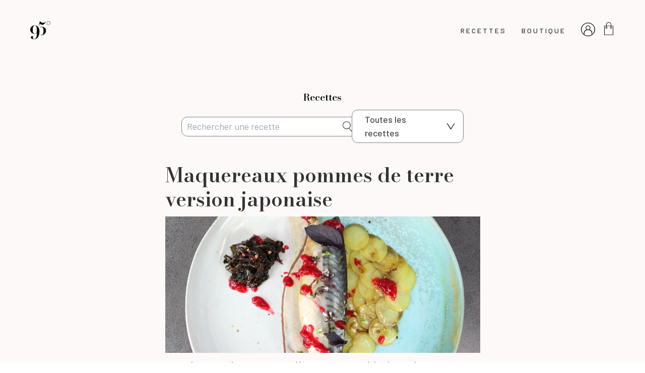

--- FILE ---
content_type: text/html
request_url: https://95degres.com/fr/-/details-recette/02-11-2018-maquereaux-pommes-de-terre-version-japonaise
body_size: 47591
content:
<!DOCTYPE html>
<html class="own-html" lang="fr">

<head>
  <meta charset="utf-8">
  <meta name="generator" content="Fasty CMS" />
  <title>Maquereaux pommes de terre version japonaise</title><meta name="description" content="Maquereaux pommes de terre version japonaise" /><meta property="og:title" content="Maquereaux pommes de terre version japonaise" /><meta property="og:image" content="https://95deg.s3.amazonaws.com/pictures/pictures/5be0/7253/7369/c40b/b0d4/2875/original/maquereau-970.jpg?1541435986" /><meta property="og:type" content="" /><link rel="canonical" href="" /><meta property="og:url" content="" />
  <meta name="viewport" content="width=device-width, initial-scale=1">
  <!-- <title>Maquereaux pommes de terre version japonaise</title><meta name="description" content="Maquereaux pommes de terre version japonaise" /><meta property="og:title" content="Maquereaux pommes de terre version japonaise" /><meta property="og:image" content="https://95deg.s3.amazonaws.com/pictures/pictures/5be0/7253/7369/c40b/b0d4/2875/original/maquereau-970.jpg?1541435986" /><meta property="og:type" content="" /><link rel="canonical" href="" /><meta property="og:url" content="" /> -->
  <meta property="fb:app_id" content="1570666096581653">
  <link rel="stylesheet" href="//cdn.jsdelivr.net/chartist.js/latest/chartist.min.css">
  <script src="//cdn.jsdelivr.net/chartist.js/latest/chartist.min.js"></script>
  <!-- UIkit CSS -->
  <link rel="stylesheet" href="https://cdn.jsdelivr.net/npm/uikit@3.15.10/dist/css/uikit.min.css" />

  <!-- UIkit JS -->
  <script defer src="https://cdn.jsdelivr.net/npm/uikit@3.15.10/dist/js/uikit.min.js"></script>
  <script defer src="https://cdn.jsdelivr.net/npm/uikit@3.15.10/dist/js/uikit-icons.min.js"></script>

  <!-- Fonts -->
  <link rel="stylesheet" href="https://cdnjs.cloudflare.com/ajax/libs/font-awesome/6.2.0/css/all.min.css" integrity="sha512-xh6O/CkQoPOWDdYTDqeRdPCVd1SpvCA9XXcUnZS2FmJNp1coAFzvtCN9BmamE+4aHK8yyUHUSCcJHgXloTyT2A==" crossorigin="anonymous" referrerpolicy="no-referrer" />
  <!-- Barlow -->
  <link rel="preconnect" href="https://fonts.googleapis.com">
  <link rel="preconnect" href="https://fonts.gstatic.com" crossorigin>
  <link href="https://fonts.googleapis.com/css2?family=Barlow:wght@300;400;500;600;700;800&display=swap" rel="stylesheet">

  <!-- BodoniModa -->
  <link rel="preconnect" href="https://fonts.googleapis.com">
  <link rel="preconnect" href="https://fonts.gstatic.com" crossorigin>
  <link href="https://fonts.googleapis.com/css2?family=Bodoni+Moda:wght@400;600;700&display=swap" rel="stylesheet">

  <!-- Favicon -->
  <link rel="apple-touch-icon-precomposed" sizes="57x57"
    href="/asset/r/8adb3ea0-1e09-42d3-9233-2318f1b82519/57/57.png?_from=OTVkZWdyZXM=" />
  <link rel="apple-touch-icon-precomposed" sizes="114x114"
    href="/asset/r/8adb3ea0-1e09-42d3-9233-2318f1b82519/114/114.png?_from=OTVkZWdyZXM=" />
  <link rel="apple-touch-icon-precomposed" sizes="72x72"
    href="/asset/r/8adb3ea0-1e09-42d3-9233-2318f1b82519/72/72.png?_from=OTVkZWdyZXM=" />
  <link rel="apple-touch-icon-precomposed" sizes="144x144"
    href="/asset/r/8adb3ea0-1e09-42d3-9233-2318f1b82519/144/144.png?_from=OTVkZWdyZXM=" />
  <link rel="apple-touch-icon-precomposed" sizes="60x60"
    href="/asset/r/8adb3ea0-1e09-42d3-9233-2318f1b82519/60/60.png?_from=OTVkZWdyZXM=" />
  <link rel="apple-touch-icon-precomposed" sizes="120x120"
    href="/asset/r/8adb3ea0-1e09-42d3-9233-2318f1b82519/120/120.png?_from=OTVkZWdyZXM=" />
  <link rel="apple-touch-icon-precomposed" sizes="76x76"
    href="/asset/r/8adb3ea0-1e09-42d3-9233-2318f1b82519/76/76.png?_from=OTVkZWdyZXM=" />
  <link rel="apple-touch-icon-precomposed" sizes="152x152"
    href="/asset/r/8adb3ea0-1e09-42d3-9233-2318f1b82519/152/152.png?_from=OTVkZWdyZXM=" />
  <link rel="icon" type="image/png" href="/asset/r/8adb3ea0-1e09-42d3-9233-2318f1b82519/196/196.png?_from=OTVkZWdyZXM="
    sizes="196x196" />
  <link rel="icon" type="image/png" href="/asset/r/8adb3ea0-1e09-42d3-9233-2318f1b82519/96/96.png?_from=OTVkZWdyZXM="
    sizes="96x96" />
  <link rel="icon" type="image/png" href="/asset/r/8adb3ea0-1e09-42d3-9233-2318f1b82519/32/32.png?_from=OTVkZWdyZXM="
    sizes="32x32" />
  <link rel="icon" type="image/png" href="/asset/r/8adb3ea0-1e09-42d3-9233-2318f1b82519/16/16.png?_from=OTVkZWdyZXM="
    sizes="16x16" />
  <link rel="icon" type="image/png" href="/asset/r/8adb3ea0-1e09-42d3-9233-2318f1b82519/128/128.png?_from=OTVkZWdyZXM="
    sizes="128x128" />
  <meta name="application-name" content="&nbsp;" />
  <meta name="msapplication-TileColor" content="#FFFFFF" />
  <meta name="msapplication-TileImage"
    content="/asset/r/8adb3ea0-1e09-42d3-9233-2318f1b82519/144/144.png?_from=OTVkZWdyZXM=" />
  <meta name="msapplication-square70x70logo"
    content="/asset/r/8adb3ea0-1e09-42d3-9233-2318f1b82519/70/70.png?_from=OTVkZWdyZXM=" />
  <meta name="msapplication-square150x150logo"
    content="/asset/r/8adb3ea0-1e09-42d3-9233-2318f1b82519/150/150.png?_from=OTVkZWdyZXM=" />
  <meta name="msapplication-wide310x150logo"
    content="/asset/r/8adb3ea0-1e09-42d3-9233-2318f1b82519/310/150.png?_from=OTVkZWdyZXM=" />
  <meta name="msapplication-square310x310logo"
    content="/asset/r/8adb3ea0-1e09-42d3-9233-2318f1b82519/310/310.png?_from=OTVkZWdyZXM=" />

  <!-- Link css -->
  <link rel="stylesheet" href="/fr/359988568/vendors/ehyCjSCZBsvdn8pGFq0WMA0PMJE=.css">
  <link rel="stylesheet" href="/fr/359988568/css/ngnc7Iko+RGTiMXYSfjWkxHAzhE=.css">
  <script src='/fr/359988568/vendors/91n90As6H+1z+BzzQ1GnOjIV3mU=.js'></script>
  <script src='/fr/359988568/js/F2DY-97Ox8+dLI9YkBbmzLbG0Ew=.js'></script>

  <script>
    var url = "/_db/db_95degres/v1";
    var lang = "fr"
    function eventHub() { riot.observable(this) }
    var eventHub = new eventHub()
    const tva = 1.2
  </script>
</head>

<body id="bodySite">
  <div id="fb-root"></div>
  <script async defer crossorigin="anonymous" src="https://connect.facebook.net/fr_FR/sdk.js#xfbml=1&version=v15.0&appId=1570666096581653&autoLogAppEvents=1" nonce="D0dWu9VV"></script>
<!-- <a class="skip-main btn-no-text" href="#mainSections">
    <span class="btn-label">Aller vers le contenu principal</span>
  </a> -->
  <main id="mainSections" class="layout layout-wrapper">
    <div class="layout">
      <div class="layout_inner">
        <!-- {{ partial | navTouch }} -->
        
<header class="header" data-partial="header">
  <div class="header_inner">

    <!-- <div class="top">
      <a role="button" class="navbar-burger burger" aria-label="menu" aria-expanded="false"
        data-target="navbarBasicExample">
        <span aria-hidden="true"></span>
        <span aria-hidden="true"></span>
        <span aria-hidden="true"></span>
      </a>
    </div>

    <div class="bottom">
      <div class="language">
        <div class="buttons">
          <a class="button" href="/fr">
            FR
          </a>
          <a class="button" href="/en">
            EN
          </a>
        </div>
      </div>
    </div> -->

    <nav class="uk-navbar">
      <div class="uk-navbar-left">
        <a href="/fr">
          <img src="/asset/o/68612874-db1e-4a14-9416-83058f5765a8?_from=OTVkZWdyZXM="
            alt="95 Degrés" />
        </a>
      </div>
      <div class="uk-navbar-right">
        <ul class="uk-navbar-nav">
          <!-- active class when we are on this page -->
          <!-- <li class="not-mobile"><a href="/fr/epicerie"><span class="label barlow barlow-medium"
                id="menu-epicerie">Épicerie</span></a>
          </li>
          <li class="not-mobile"><a href="/fr/ceramique"><span class="label barlow barlow-medium"
                id="menu-ceramique">Céramique</span></a>
          </li>
          <li class="not-mobile"><a href="/fr/magazine-le-mag"><span class="label barlow barlow-medium"
                id="menu-magazine">Le
                magazine</span></a></li> -->
          <li class="not-mobile">
            <a href="/fr/recettes"><span class="label barlow barlow-medium" id="menu-recipe">Recettes</span></a>
          </li>
          <li class="not-desktop">
            <a href="/fr/boutique"><span class="label barlow barlow-medium" id="menu-shop">Boutique</span></a>
          </li>
          <li class="not-mobile">
            <a href="/fr/boutique"><span class="label barlow barlow-medium" id="menu-mag">Boutique</span></a>
          </li>
          <!--<li class="not-mobile">
            <a href="/fr/ceramique"><span class="label barlow barlow-medium" id="menu-ceramique">Céramique</span></a>
          </li>-->
          <!--<li class="not-mobile">
            <a href="/fr/abonnez-vous"><span class="label barlow barlow-medium"
                id="menu-abonnement">Abonnement</span></a>
          </li>-->
          <li>
            <account_header></account_header>
            <script src='/fr/417568892/component/_jYnEAQq--a.tag' type='riot/tag'></script><script>document.addEventListener('DOMContentLoaded', function() { riot.mount('account_header') });document.addEventListener('turbolinks:load', function() { riot.mount('account_header') });</script>
          </li>
        </ul>
      </div>
    </nav>

    <div id="sidenav" data-uk-offcanvas="flip: true" class="uk-offcanvas">
      <div class="uk-offcanvas-bar">

        <a href="#" class="uk-offcanvas-close uk-close">
          <span class="label hidden">Mon panier</span>
          <span class="icon"></span>
        </a>

        <ul class="uk-nav primary">
          <li><a href="/fr/epicerie"><span class="label barlow barlow-medium">Épicerie</span></a></li>
          <!--<li><a href="/fr/ceramique"><span class="label barlow barlow-medium">Céramique</span></a></li>-->
          <li><a href="/fr/magazine-le-mag"><span class="label barlow barlow-medium">Le magazine</span></a></li>
        </ul>

        <ul class="uk-nav secondary">
          <li><a href="/fr/contact"><span class="label">Contact</span></a></li>
          <li><a href="/fr/mon-compte"><span class="label">Mon compte</span></a></li>
          <li><a href="/fr/notre-histoire"><span class="label">Notre histoire</span></a></li>
          <li><a href="/fr/mentions-legales"><span class="label">ML</span></a></li>
          <li><a href="/fr/conditions-generales-de-vente"><span class="label">CGV</span></a></li>
          <li><button class="label" data-uk-toggle="target: #modal-newsletter"><span>Newsletter</span></button></li>
        </ul>

        <div class="numero">
          <a href="tel:+33494012261">+33 (4) 94 01 22 61</a>
        </div>

        <ul class="socials">
          <li>
            <a class="link link-no-text" href="https://fr-fr.facebook.com/95degres/" target="_blank">
              <img src="/asset/o/fcd4c140-ae9f-4078-a995-60a19ba9c066?_from=OTVkZWdyZXM=" />
              <span class="link_label">Facebook</span>
            </a>
          </li>
          <li>
            <a class="link link-no-text" href="https://www.pinterest.fr/LeVitaliseur/95-le-magazine-du-vitaliseur/"
              target="_blank">
              <img src="/asset/o/7cd25c2f-88dc-404a-93b2-072dd7ad88cd?_from=OTVkZWdyZXM=" />
              <span class="link_label">Pinterest</span>
            </a>
          </li>
          <li>
            <a class="link link-no-text" href="https://www.instagram.com/95degres/?hl=fr" target="_blank">
              <img src="/asset/o/a991d55d-f4fd-4870-ae5b-ef2754280025?_from=OTVkZWdyZXM=" />
              <span class="link_label">Instagram</span>
            </a>
          </li>
        </ul>
      </div>
    </div>

  </div>
</header>
        <div class="page-wrapper">
          <div class="html_text"></div>
          



<div class="recipe">
  <div class="uk-container recipes" style="max-width: 665px">

    <nav class="py-40" id="second-nav">
      <p class="bodonimoda bodonimoda-semi-bold text-center mb-10" style="font-size:19px;color:#000;margin-top:-10px;">Recettes</p>
      <div class="searchnav">

        <form action="#" method="GET" onsubmit="return search()" style="display: flex; align-items: center;">
          <input type="text" name="" id="term" placeholder="Rechercher une recette" value="{{ splat | term }}">
          <a href="javascript:search()" style="margin-left: -30px;">
            <img src="https://resize.ovh/o/e7792970-abd2-11e9-b464-57469525097d" alt="" 
              style="height:20px; " />
          </a>
        </form >
        
        <nav style="cursor: pointer;" onclick="toggleFilter()">
          <div style="display: block;padding: 5px">
            <span>Toutes les recettes</span>
            
            <section class="hidden">
              <div onclick="selectFilter('Toutes les recettes')">Toutes les recettes</div>
              <hr style="margin: 10px 0;">
              <div onclick="selectCat('Entrée')">Entrée</div>
              <div onclick="selectCat('Plat')">Plat</div>
              <div onclick="selectCat('Dessert')">Dessert</div>
              <div onclick="selectCat('Autre')">Autre</div>
              <hr style="margin: 10px 0;">
              <div onclick="selectFilter('sans lactose')">Sans lactose</div>
              <div onclick="selectFilter('sans gluten')">Sans gluten</div>
              <div onclick="selectFilter('Végétalien')">Végétalien</div>
              <div onclick="selectFilter('Végétarien')">Végétarien</div>
            </section>
          </div>
        </nav>
      </div>
    </nav> 
  
    <script>
      toggleFilter = ()=>{
        $("nav nav section").toggleClass("hidden")
        $("nav nav section").toggleClass("float")
      }

      selectFilter = (s) => {
        $("nav nav span").html(s)
        search()
      }

      selectCat = (s) => {
        $("nav nav span").html(s)
        search()
      }
      
      if($("#term").val().indexOf("splat | term") > 0) $("#term").val("")
      else $("#term").val($("#term").val().replaceAll(" ", " "))
      search = () => {
        //e.preventDefault()
        var filters = ""
        if($("nav nav span").html() == "Sans lactose") filters = "/filter/sans-lactose/lf/1"
        if($("nav nav span").html() == "Sans gluten") filters = "/filter/sans-gluten/gf/1"
        if($("nav nav span").html() == "Végétalien") filters = "/filter/Végétalien/vegetalien/1"
        if($("nav nav span").html() == "Végétarien") filters = "/filter/Végétarien/vegetarien/1"

        if($("nav nav span").html() == "Entrée") filters = "/filter/Entrée/cat/Entrée"
        if($("nav nav span").html() == "Plat") filters = "/filter/Plat/cat/Plat"
        if($("nav nav span").html() == "Dessert") filters = "/filter/Dessert/cat/Dessert"
        if($("nav nav span").html() == "Autre") filters = "/filter/Autre/cat/Autre"


        if($("#term").val() == "") 
          document.location.href = "/fr/nos/recettes" + filters
          
        else
          document.location.href = "/fr/filtre/recettes/term/" + $("#term").val() + filters
        return false
      }
    </script>

    
    <div class="flex justify-between gap-10 mb-10" style="align-items: flex-end;">
      <h1 class="bodonimoda bodonimoda-semi-bold">Maquereaux pommes de terre version japonaise</h1>
      <div class="flex gap-4 items-center">
        
        
        
        
      </div>
    </div>
    

    <img src="https://95deg.s3.amazonaws.com/pictures/pictures/5be0/723b/7369/c40b/b0d4/2874/original/maquereau_2048.jpg?1541435962" alt="Maquereaux pommes de terre version japonaise" class="mb-10">

    <div class="flex gap-4 mb-10 justify-between" style="flex-wrap: wrap;">
      <div class="flex gap-4" style="flex-wrap: wrap;">
        
        
          <a href="/fr/filtre/recettes/tag/sans gluten" style="text-decoration: underline;">sans gluten</a>
        
          <a href="/fr/filtre/recettes/tag/sans lactose" style="text-decoration: underline;">sans lactose</a>
        
          <a href="/fr/filtre/recettes/tag/automne" style="text-decoration: underline;">automne</a>
        
          <a href="/fr/filtre/recettes/tag/Yuzu" style="text-decoration: underline;">Yuzu</a>
        
          <a href="/fr/filtre/recettes/tag/maquereau" style="text-decoration: underline;">maquereau</a>
        
          <a href="/fr/filtre/recettes/tag/cuisine japonaise" style="text-decoration: underline;">cuisine japonaise</a>
        
        
      </div>
      <div class="flex gap-4"  style="flex-wrap: wrap;">
        <a href="/fr/-/details-recette-pdf.pdf/02-11-2018-maquereaux-pommes-de-terre-version-japonaise" target="_blank"><div class="flex items-center gap-2">
          <img src="https://vitaliseur_staging.fasty.ovh/asset/o/dc09688a-817b-4934-a580-07b37eed23e7?_from=dml0YWxpc2V1cl9zdGFnaW5n" width="20" alt="">
          <div style="margin-left: 5px">Imprimer</div>
        </div></a>
        <a href="#comments"><div class="flex items-center gap-2">
          <img src="https://vitaliseur_staging.fasty.ovh/asset/o/b8edf38a-783f-4767-b81d-afb1437c68fc?_from=dml0YWxpc2V1cl9zdGFnaW5n" width="20" alt="">
          <div style="margin-left: 5px">Commenter</div>
        </div></a>
      </div>
    </div>
    <!--<div><p>Cette recette d'automne, préparée par le chef <a href="https://www.95degres.com/chefs/hugo-morel" target="_blank">Hugo Morel</a>, est une recette simple à réaliser qui ravira toutes les papilles. Sans gluten et sans lactose&nbsp;</p></div>-->
  </div>
  <div class="bg-white mt-10">
    <div class="uk-container"  style="max-width: 665px">
      <div class="flex gap-4 mb-10 items-center py-40">
        <div>
          <img src="https://vitaliseur_staging.fasty.ovh/asset/o/628f8bf1-50fb-4abb-8325-adac81a048fd?_from=dml0YWxpc2V1cl9zdGFnaW5n" alt="" width="30">
        </div>
        <div>
          <div>Préparation: <strong>25 min</strong></div>
          
        </div>
      </div>
      
      <h2 class="mb-10">Ingrédients<br></h2>
      <div class="mb-10 py-40"> <ul><li>2 maquereaux frais en filets
</li><li>8 pommes de terre grenailles nouvelles (en saison)
</li><li>1 c. à c.&nbsp;de Yuzu Kosho
</li><li>120 g de Wakamé frais salé
</li><li>16 Framboises
</li><li>Huile de sésame grillé
</li><li>1 c. à c. de kacha ( sarrasin toasté)
</li><li>50 gr de Breizh teriyaki
</li><li>1 c. à s. de Yuzu Kosho
Basilic rouge
</li></ul> </div>
      
    </div>   
  </div>
  <section class="py-20 mt-20">
    <div class="uk-container recipes" style="max-width: 665px">
      <div> <ol><li>Remplir la cuve du vitaliseur avec ¼ d’eau et mettre à chauffer. Retirer les arrêtes des filets de maquereau.</li><li>Dans un récipient pouvant recevoir les 4 filets, mélanger 50 cl de Breizh teriyaki avec 1 cuillère à café de Yuzu kosho, déposer les filets de maquereau, réserver au réfrigérateur.</li><li>Laver les pommes de terre avec une poignée de gros sel et un peu d’eau (le sel joue un rôle abrasif qui va retirer une partie de la peau fine) rincer abondamment.</li><li>Couper à la mandoline les pommes de terre (2/3 mm d’épaisseur), disposer en rond en formant des écailles sur un carré de papier cuisson huilé, mettre à cuire 10 minutes dans le vitaliseur. </li><li>Dessaler le wakamé en faisant tremper l’algue dans 1L d’eau pendant 30 secondes, renouveler avec une deuxième eau pendant 1 minute, sortir et presser. L’algue doit avoir un goût très légèrement salée (la partie centrale étant plus épaisse, il est normal qu‘elle soit plus salée, vous pouvez mettre à dessaler une troisième fois cette partie). Émincer le wakamé, assaisonner avec une dizaine de framboises écrasées, un filet d’huile de sésame, le kasha et 1 c à c de basilic rouge émincé. </li><li>Sortir les écailles de pomme de terre un fois cuites . Disposer sur les assiettes en « renversant » les écailles face contre assiette (elles seront froides à la dégustation). </li><li>Au moment de servir, déposer les filets de maquereau égouttés (gardez la marinade) , sur une feuille de papier cuisson sur le tamis du vitaliseur. Cuire 4 à 5 minutes, c’est une cuisson rosée à l’arrête, d’où l’importance d’avoir un poisson bien frais. </li><li>Dresser les filets sur les assiettes, avec un peu de salade de wakamé. Assaisonner les pommes de terre avec la marinade. Décorer avec des feuilles de basilic rouge, quelques « touches » de framboises écrasées.</li></ol> </div>
    </div>
  </section>
  <section class="py-20 mt-20">
    <div class="uk-container desc" style="max-width: 665px;font-style: italic;">
      <div> <p>Cette recette d'automne, préparée par le chef <a href="https://www.95degres.com/chefs/hugo-morel" target="_blank">Hugo Morel</a>, est une recette simple à réaliser qui ravira toutes les papilles. Sans gluten et sans lactose&nbsp;</p> </div>
    </div>
  </section>



  <section id="section-fb" class="py-40 bg-white mt-20">
    <a name="comments"></a>
    <div class="uk-container recipes">
      <div class="center-block comm-fb">
        <a name="comments"></a>
        <div class="fb-comments" data-href="https://95degres.com/fr/-/details-recette/02-11-2018-maquereaux-pommes-de-terre-version-japonaise" data-numposts="5" data-width="100%"></div>
      </div>
    </div>
  </section>


  <section id="section-fb" class="py-40 mt-20">
    <div class="uk-container recipes">
      <div class="center-block comm-fb">
        <h4>Vous allez aussi aimer ...</h4>
        
<div class="rgrid" style="">
  
    
    
    <div style="display: flex; gap: 10px; margin-bottom: 1rem; align-items: center;">
      <a href="/fr/-/details-recette/souffles-chocolat"><div style="background-size: cover; background-position: center; background-image: url(/asset/o/c3d5e2f1-dfba-47c4-9d20-6377cb575160);width: 100px; height: 100px;"></div></a>
      <span><a href="/fr/-/details-recette/souffles-chocolat">Soufflés au chocolat</a></span>
    </div>
    
  
    
    
    <div style="display: flex; gap: 10px; margin-bottom: 1rem; align-items: center;">
      <a href="/fr/-/details-recette/flans-carottes-pesto-fanes"><div style="background-size: cover; background-position: center; background-image: url(/asset/o/bb0d56b0-cf68-4068-891c-6ea6e31b1f76);width: 100px; height: 100px;"></div></a>
      <span><a href="/fr/-/details-recette/flans-carottes-pesto-fanes">Flans de carottes nouvelles au pesto de fanes</a></span>
    </div>
    
  
    
    
    <div style="display: flex; gap: 10px; margin-bottom: 1rem; align-items: center;">
      <a href="/fr/-/details-recette/wok-asperges-gingembre"><div style="background-size: cover; background-position: center; background-image: url(/asset/o/ff5c01d1-632c-4703-b663-992950c4de67);width: 100px; height: 100px;"></div></a>
      <span><a href="/fr/-/details-recette/wok-asperges-gingembre">Wok d’asperges au gingembre</a></span>
    </div>
    
  
    
    
    <div style="display: flex; gap: 10px; margin-bottom: 1rem; align-items: center;">
      <a href="/fr/-/details-recette/victoria-sponge-cake-fraises"><div style="background-size: cover; background-position: center; background-image: url(/asset/o/378d0efc-9f84-450b-ac18-53714f2d51e6);width: 100px; height: 100px;"></div></a>
      <span><a href="/fr/-/details-recette/victoria-sponge-cake-fraises">Victoria sponge cake aux fraises</a></span>
    </div>
    
  
    
    
  
    
    
  
    
    
  
    
    
  
    
    
  
    
    
  
    
    
  
    
    
  
    
    
  
    
    
  
    
    
  
    
    
  
    
    
  
    
    
  
    
    
  
    
    
  
    
    
  
    
    
  
    
    
  
    
    
  
    
    
  
    
    
  
    
    
  
    
    
  
    
    
  
    
    
  
    
    
  
    
    
  
    
    
  
    
    
  
    
    
  
    
    
  
    
    
  
    
    
  
    
    
  
    
    
  
    
    
  
    
    
  
    
    
  
    
    
  
    
    
  
    
    
  
    
    
  
    
    
  
    
    
  
    
    
  
    
    
  
    
    
  
    
    
  
    
    
  
    
    
  
    
    
  
    
    
  
    
    
  
    
    
  
    
    
  
    
    
  
    
    
  
    
    
  
    
    
  
    
    
  
    
    
  
    
    
  
    
    
  
    
    
  
    
    
  
    
    
  
    
    
  
    
    
  
    
    
  
    
    
  
    
    
  
    
    
  
    
    
  
    
    
  
    
    
  
    
    
  
    
    
  
    
    
  
    
    
  
    
    
  
    
    
  
    
    
  
    
    
  
    
    
  
    
    
  
    
    
  
    
    
  
    
    
  
    
    
  
    
    
  
    
    
  
    
    
  
    
    
  
    
    
  
    
    
  
    
    
  
    
    
  
    
    
  
    
    
  
    
    
  
    
    
  
    
    
  
    
    
  
    
    
  
    
    
  
    
    
  
    
    
  
    
    
  
    
    
  
    
    
  
    
    
  
    
    
  
    
    
  
    
    
  
    
    
  
    
    
  
    
    
  
    
    
  
    
    
  
    
    
  
    
    
  
    
    
  
    
    
  
    
    
  
    
    
  
    
    
  
    
    
  
    
    
  
    
    
  
    
    
  
    
    
  
    
    
  
    
    
  
    
    
  
    
    
  
    
    
  
    
    
  
    
    
  
    
    
  
    
    
  
    
    
  
    
    
  
    
    
  
    
    
  
    
    
  
    
    
  
    
    
  
    
    
  
    
    
  
    
    
  
    
    
  
    
    
  
    
    
  
    
    
  
    
    
  
    
    
  
    
    
  
    
    
  
    
    
  
    
    
  
    
    
  
    
    
  
    
    
  
    
    
  
    
    
  
    
    
  
    
    
  
    
    
  
    
    
  
    
    
  
    
    
  
    
    
  
    
    
  
    
    
  
    
    
  
    
    
  
    
    
  
    
    
  
    
    
  
    
    
  
    
    
  
    
    
  
    
    
  
    
    
  
    
    
  
    
    
  
    
    
  
    
    
  
    
    
  
    
    
  
    
    
  
    
    
  
    
    
  
    
    
  
    
    
  
    
    
  
    
    
  
    
    
  
    
    
  
    
    
  
    
    
  
    
    
  
    
    
  
    
    
  
    
    
  
    
    
  
    
    
  
    
    
  
    
    
  
    
    
  
    
    
  
    
    
  
    
    
  
    
    
  
    
    
  
    
    
  
    
    
  
    
    
  
    
    
  
    
    
  
    
    
  
    
    
  
    
    
  
    
    
  
    
    
  
    
    
  
    
    
  
    
    
  
    
    
  
    
    
  
    
    
  
    
    
  
    
    
  
    
    
  
    
    
  
    
    
  
    
    
  
    
    
  
    
    
  
    
    
  
    
    
  
    
    
  
    
    
  
    
    
  
    
    
  
    
    
  
    
    
  
    
    
  
    
    
  
    
    
  
    
    
  
    
    
  
    
    
  
    
    
  
    
    
  
    
    
  
    
    
  
    
    
  
    
    
  
    
    
  
    
    
  
    
    
  
    
    
  
    
    
  
    
    
  
    
    
  
    
    
  
    
    
  
    
    
  
    
    
  
    
    
  
    
    
  
    
    
  
    
    
  
    
    
  
    
    
  
    
    
  
    
    
  
    
    
  
    
    
  
    
    
  
    
    
  
    
    
  
    
    
  
    
    
  
    
    
  
    
    
  
    
    
  
    
    
  
    
    
  
    
    
  
    
    
  
    
    
  
    
    
  
    
    
  
    
    
  
    
    
  
    
    
  
    
    
  
    
    
  
    
    
  
    
    
  
    
    
  
    
    
  
    
    
  
    
    
  
    
    
  
    
    
  
    
    
  
    
    
  
    
    
  
    
    
  
    
    
  
    
    
  
    
    
  
    
    
  
    
    
  
    
    
  
    
    
  
    
    
  
    
    
  
    
    
  
    
    
  
    
    
  
    
    
  
    
    
  
    
    
  
    
    
  
    
    
  
    
    
  
    
    
  
    
    
  
    
    
  
    
    
  
    
    
  
    
    
  
    
    
  
    
    
  
    
    
  
    
    
  
    
    
  
    
    
  
    
    
  
    
    
  
    
    
  
    
    
  
    
    
  
    
    
  
    
    
  
    
    
  
    
    
  
    
    
  
    
    
  
    
    
  
    
    
  
    
    
  
    
    
  
    
    
  
    
    
  
    
    
  
    
    
  
    
    
  
    
    
  
    
    
  
    
    
  
    
    
  
    
    
  
    
    
  
    
    
  
    
    
  
    
    
  
    
    
  
    
    
  
    
    
  
    
    
  
    
    
  
    
    
  
    
    
  
    
    
  
    
    
  
    
    
  
    
    
  
    
    
  
    
    
  
    
    
  
    
    
  
    
    
  
    
    
  
    
    
  
    
    
  
    
    
  
    
    
  
    
    
  
    
    
  
    
    
  
    
    
  
    
    
  
    
    
  
    
    
  
    
    
  
    
    
  
    
    
  
    
    
  
    
    
  
    
    
  
    
    
  
    
    
  
    
    
  
    
    
  
    
    
  
    
    
  
    
    
  
    
    
  
    
    
  
    
    
  
    
    
  
    
    
  
    
    
  
    
    
  
    
    
  
    
    
  
    
    
  
    
    
  
    
    
  
    
    
  
    
    
  
    
    
  
    
    
  
    
    
  
    
    
  
    
    
  
    
    
  
    
    
  
    
    
  
    
    
  
    
    
  
    
    
  
    
    
  
    
    
  
    
    
  
    
    
  
    
    
  
    
    
  
    
    
  
    
    
  
    
    
  
    
    
  
    
    
  
    
    
  
    
    
  
    
    
  
    
    
  
    
    
  
    
    
  
    
    
  
    
    
  
    
    
  
    
    
  
    
    
  
    
    
  
    
    
  
    
    
  
    
    
  
    
    
  
    
    
  
    
    
  
    
    
  
    
    
  
    
    
  
    
    
  
    
    
  
    
    
  
    
    
  
    
    
  
    
    
  
    
    
  
    
    
  
    
    
  
    
    
  
    
    
  
    
    
  
    
    
  
    
    
  
    
    
  
    
    
  
    
    
  
    
    
  
    
    
  
    
    
  
    
    
  
    
    
  
    
    
  
    
    
  
    
    
  
    
    
  
    
    
  
    
    
  
    
    
  
    
    
  
    
    
  
    
    
  
    
    
  
    
    
  
    
    
  
    
    
  
    
    
  
    
    
  
    
    
  
    
    
  
    
    
  
    
    
  
    
    
  
    
    
  
    
    
  
    
    
  
    
    
  
    
    
  
    
    
  
    
    
  
    
    
  
    
    
  
    
    
  
    
    
  
    
    
  
    
    
  
    
    
  
    
    
  
    
    
  
    
    
  
    
    
  
    
    
  
    
    
  
    
    
  
    
    
  
    
    
  
    
    
  
    
    
  
    
    
  
    
    
  
    
    
  
    
    
  
    
    
  
    
    
  
    
    
  
    
    
  
    
    
  
    
    
  
    
    
  
    
    
  
    
    
  
    
    
  
    
    
  
    
    
  
    
    
  
    
    
  
    
    
  
    
    
  
    
    
  
    
    
  
    
    
  
    
    
  
    
    
  
    
    
  
    
    
  
    
    
  
    
    
  
    
    
  
    
    
  
    
    
  
    
    
  
    
    
  
    
    
  
    
    
  
    
    
  
    
    
  
    
    
  
    
    
  
    
    
  
    
    
  
    
    
  
    
    
  
    
    
  
    
    
  
    
    
  
    
    
  
    
    
  
    
    
  
    
    
  
    
    
  
    
    
  
    
    
  
    
    
  
    
    
  
    
    
  
    
    
  
    
    
  
    
    
  
    
    
  
    
    
  
    
    
  
    
    
  
</div>

<style>
  .rgrid {
    display:grid;grid-template-columns: 50% 50%; margin-top: 1rem;
  }

  @media only screen and (max-width: 600px) {
    .rgrid {
      grid-template-columns: 100%; 
    }
  }
</style>
      </div>
    </div>
  </section>
  

</div>
<style>
  .recipe h1 { margin: 0 !important; text-align: left !important; font-size: 2.5rem!important;}
  .recipe h2 { font-weight: 900; font-size: 1.1rem!important;}
  .recipe .mb-10 { margin-bottom: 10px; }
  .recipe ol li { 
    list-style-position: inside;
    margin-left: 20px; list-style:decimal; font-family: barlow, sans-serif;color: #4a4a4a;
    margin-bottom: 10px;
  }
  .recipe ol li::marker { 
    font-size: 20px;
    font-weight: bold;
  }
  .recipe ol li span { padding-left: 20px; display: block; }
  
  .recipe .py-40 { padding-top: 40px; padding-bottom: 40px;}
  .recipe ul li { margin-left: 15px; list-style:disc;}

  .recipe .desc a { text-decoration: underline;}
  .recipe .desc a:hover { text-decoration: underline!important;}

  .recipe nav input {
    border: 1px solid grey; border-radius: 12px;
    padding: 5px 10px;
    padding-right: 35px;
    width: 350px;
  }
  .recipe nav nav {
    border: 1px solid grey; border-radius: 12px;
    background-color: #fff;
    padding-left: 20px;
    padding-right: 40px;
    background-image: url('[data-uri]'); 
    background-repeat: no-repeat; 
    background-size: 8%; 
    background-position: center right 15px; 
    appearance: none; 
    align-items: center;
    display: flex;
    width: 222px;
  }

  nav nav .float {
    position: absolute;
    background-color: white;
    border: 1px solid grey;
    margin-left: -26px;
    padding: 10px;
    margin-top: -5px;
    border-top: 0;
    width: 222px;
    padding-left: 26px;
    line-height: 35px;
  }

  .searchnav {
    display: flex; gap: 30px; justify-content: center;
  }

  @media only screen and (max-width: 600px) {
    .searchnav {
      flex-direction: column;
    }
    .recipes nav input {
      width: 100%;
    }
  }
  
  /*! tailwindcss v3.0.23 | MIT License | https://tailwindcss.com*/*,:after,:before{box-sizing:border-box;border:0 solid #e5e7eb}:after,:before{--tw-content:""}html{line-height:1.5;-webkit-text-size-adjust:100%;-moz-tab-size:4;-o-tab-size:4;tab-size:4;font-family:ui-sans-serif,system-ui,-apple-system,BlinkMacSystemFont,Segoe UI,Roboto,Helvetica Neue,Arial,Noto Sans,sans-serif,Apple Color Emoji,Segoe UI Emoji,Segoe UI Symbol,Noto Color Emoji}body{margin:0;line-height:inherit}hr{height:0;color:inherit;border-top-width:1px}abbr:where([title]){-webkit-text-decoration:underline dotted;text-decoration:underline dotted}h1,h2,h3,h4,h5,h6{font-size:inherit;font-weight:inherit}a{color:inherit;text-decoration:inherit}b,strong{font-weight:bolder}code,kbd,pre,samp{font-family:ui-monospace,SFMono-Regular,Menlo,Monaco,Consolas,Liberation Mono,Courier New,monospace;font-size:1em}small{font-size:80%}sub,sup{font-size:75%;line-height:0;position:relative;vertical-align:initial}sub{bottom:-.25em}sup{top:-.5em}table{text-indent:0;border-color:inherit;border-collapse:collapse}button,input,optgroup,select,textarea{font-family:inherit;font-size:100%;line-height:inherit;color:inherit;margin:0;padding:0}button,select{text-transform:none}[type=button],[type=reset],[type=submit],button{-webkit-appearance:button;background-color:initial;background-image:none}:-moz-focusring{outline:auto}:-moz-ui-invalid{box-shadow:none}progress{vertical-align:initial}::-webkit-inner-spin-button,::-webkit-outer-spin-button{height:auto}[type=search]{-webkit-appearance:textfield;outline-offset:-2px}::-webkit-search-decoration{-webkit-appearance:none}::-webkit-file-upload-button{-webkit-appearance:button;font:inherit}summary{display:list-item}blockquote,dd,dl,figure,h1,h2,h3,h4,h5,h6,hr,p,pre{margin:0}fieldset{margin:0}fieldset,legend{padding:0}menu,ol,ul{list-style:none;margin:0;padding:0}textarea{resize:vertical}input::-moz-placeholder,textarea::-moz-placeholder{opacity:1;color:#9ca3af}input::placeholder,textarea::placeholder{opacity:1;color:#9ca3af}[role=button],button{cursor:pointer}:disabled{cursor:default}audio,canvas,embed,iframe,img,object,svg,video{display:block;vertical-align:middle}img,video{max-width:100%;height:auto}[hidden]{display:none}*,:after,:before{--tw-translate-x:0;--tw-translate-y:0;--tw-rotate:0;--tw-skew-x:0;--tw-skew-y:0;--tw-scale-x:1;--tw-scale-y:1;--tw-pan-x: ;--tw-pan-y: ;--tw-pinch-zoom: ;--tw-scroll-snap-strictness:proximity;--tw-ordinal: ;--tw-slashed-zero: ;--tw-numeric-figure: ;--tw-numeric-spacing: ;--tw-numeric-fraction: ;--tw-ring-inset: ;--tw-ring-offset-width:0px;--tw-ring-offset-color:#fff;--tw-ring-color:#3b82f680;--tw-ring-offset-shadow:0 0 #0000;--tw-ring-shadow:0 0 #0000;--tw-shadow:0 0 #0000;--tw-shadow-colored:0 0 #0000;--tw-blur: ;--tw-brightness: ;--tw-contrast: ;--tw-grayscale: ;--tw-hue-rotate: ;--tw-invert: ;--tw-saturate: ;--tw-sepia: ;--tw-drop-shadow: ;--tw-backdrop-blur: ;--tw-backdrop-brightness: ;--tw-backdrop-contrast: ;--tw-backdrop-grayscale: ;--tw-backdrop-hue-rotate: ;--tw-backdrop-invert: ;--tw-backdrop-opacity: ;--tw-backdrop-saturate: ;--tw-backdrop-sepia: }.container{width:100%}@media (min-width:640px){.container{max-width:640px}}@media (min-width:768px){.container{max-width:768px}}@media (min-width:960px){.container{max-width:960px}}.absolute{position:absolute}.z-0{z-index:0}.z-10{z-index:10}.mx-auto{margin-left:auto;margin-right:auto}.mt-5{margin-top:1.25rem}.mt-10{margin-top:2.5rem}.mt-\[20px\]{margin-top:20px}.mt-20{margin-top:5rem}.mt-3{margin-top:.75rem}.flex{display:flex}.table{display:table}.grid{display:grid}.hidden{display:none}.h-full{height:100%}.w-full{width:100%}.w-1\/2{width:50%}.w-48{width:12rem}.flex-1{flex:1 1 0%}.grid-cols-1{grid-template-columns:repeat(1,minmax(0,1fr))}.grid-cols-3{grid-template-columns:repeat(3,minmax(0,1fr))}.flex-col{flex-direction:column}.items-center{align-items:center}.justify-between{justify-content: space-between;}.justify-center{justify-content:center}.gap-4{gap:1rem}.gap-10{gap:2.5rem}.space-y-1>:not([hidden])~:not([hidden]){--tw-space-y-reverse:0;margin-top:calc(.25rem*(1 - var(--tw-space-y-reverse)));margin-bottom:calc(.25rem*var(--tw-space-y-reverse))}.bg-transparent{background-color:initial}.bg-black{--tw-bg-opacity:1;background-color:rgb(0 0 0/var(--tw-bg-opacity))}.bg-white{--tw-bg-opacity:1;background-color:rgb(255 255 255/var(--tw-bg-opacity))}.p-5{padding:1.25rem}.p-10{padding:2.5rem}.pt-\[20px\]{padding-top:20px}.pt-10{padding-top:2.5rem}.pb-5{padding-bottom:1.25rem}.pl-5{padding-left:1.25rem}.pt-6{padding-top:1.5rem}.pb-10{padding-bottom:2.5rem}.pt-5{padding-top:1.25rem}.pl-10{padding-left:2.5rem}.pr-10{padding-right:2.5rem}.text-center{text-align:center}.align-middle{vertical-align:middle}.font-bold{font-weight:700}.text-white{--tw-text-opacity:1;color:rgb(255 255 255/var(--tw-text-opacity))}.drop-shadow-xl{--tw-drop-shadow:drop-shadow(0 20px 13px #00000008) drop-shadow(0 8px 5px #00000014);filter:var(--tw-blur) var(--tw-brightness) var(--tw-contrast) var(--tw-grayscale) var(--tw-hue-rotate) var(--tw-invert) var(--tw-saturate) var(--tw-sepia) var(--tw-drop-shadow)}
</style>

        </div>
        
<footer class="footer" data-partial="footer">
  <!-- <div class="content has-text-centered">
    <p>
      Missing translation <em>done_by</em> <a href="http://olivier.best">Missing translation <em>me</em></a><br>
      Missing translation <em>copyright</em> Missing translation <em>propulsed_by</em> Missing translation <em>love</em>
    </p>
  </div> -->

  <div class="footer-inner">
    <div class="mobile-pages">
      <ul class="col">
        <li><a href="/fr/mon-compte">Mon compte</a></li>
        <li><a href="/fr/recettes">Recettes</a></li>
        <li><a href="/fr/contact">Contact</a></li>
      </ul>
      <ul class="col">
        <!--<li><a href="/fr/mentions-legales">ML</a></li>-->
        <li><a href="/fr/conditions-generales-de-vente">CGV</a></li>
        <li><button data-uk-toggle="target: #modal-newsletter">Newsletter</button></li>
      </ul>
    </div>
    <div class="bottom">
      <div class="numero">
        <a href="tel:+33494012261">+33 (4) 94 01 22 61</a>
      </div>
      <ul class="pages">
        <li><a href="/fr/mon-compte">Mon compte</a></li>
        <li><a href="/fr/recettes">Recettes</a></li>
        <li><a href="/fr/notre-histoire">Notre histoire</a></li>
        <li><a href="/fr/contact">Contact</a></li>
        <!--<li><a href="/fr/mentions-legales">ML</a></li>-->
        <li><a href="/fr/conditions-generales-de-vente">CGV</a></li>
        <li><button data-uk-toggle="target: #modal-newsletter">Newsletter</button></li>
      </ul>

      <ul class="socials">
        <li>
          <a class="link link-no-text" href="https://fr-fr.facebook.com/95degres/" target="_blank">
            <img src="/asset/o/fcd4c140-ae9f-4078-a995-60a19ba9c066?_from=OTVkZWdyZXM=" />
            <span class="link_label">Facebook</span>
          </a>
        </li>
        <li>
          <a class="link link-no-text" href="https://www.pinterest.fr/LeVitaliseur/95-le-magazine-du-vitaliseur/" target="_blank">
            <img src="/asset/o/7cd25c2f-88dc-404a-93b2-072dd7ad88cd?_from=OTVkZWdyZXM=" />
            <span class="link_label">Pinterest</span>
          </a>
        </li>
        <li>
          <a class="link link-no-text" href="https://www.instagram.com/95degres/?hl=fr" target="_blank">
            <img src="/asset/o/a991d55d-f4fd-4870-ae5b-ef2754280025?_from=OTVkZWdyZXM=" />
            <span class="link_label">Instagram</span>
          </a>
        </li>
      </ul>
    </div>

  </div>

</footer>
        
<div id="modal-newsletter" data-uk-modal>
  <div class="uk-modal-dialog uk-modal-body modal_container modal-newsletter">
    <button class="uk-modal-close-outside" type="button" data-uk-close></button>
    <h2 class="barlow barlow-medium">Rejoignez la communauté 95° !</h2>
    <p class="barlow barlow-regular">On vous y partage des informations passionnantes ... et tout cela
      gratuitement.</p>

    <newsletter></newsletter><script src='/fr/920828258/component/_jYnEAQq--e.tag' type='riot/tag'></script><script>document.addEventListener('DOMContentLoaded', function() { riot.mount('newsletter') });document.addEventListener('turbolinks:load', function() { riot.mount('newsletter') });</script>
    <p class="indication barlow barlow-regular">*Vérifiez votre boite de réception, vos messages indésirables et la
      rubrique "promotion" sur Gmail pour confirmer votre abonnement.</p>
  </div>
</div>
        <div id="modal-add-new-address" data-uk-modal>
  <div class="uk-modal-dialog uk-modal-body modal_container modal-list">
    <addressenew></addressenew><script src='/fr/555361844/component/_jYnEAQq--M.tag' type='riot/tag'></script><script>document.addEventListener('DOMContentLoaded', function() { riot.mount('addressenew') });document.addEventListener('turbolinks:load', function() { riot.mount('addressenew') });</script>
  </div>
</div>
<div id="modal-add-edit-address" data-uk-modal>
  <div class="uk-modal-dialog uk-modal-body modal_container modal-list">
    <addresse_edit></addresse_edit><script src='/fr/1027527628/component/_jYnEAQq--A.tag' type='riot/tag'></script><script>document.addEventListener('DOMContentLoaded', function() { riot.mount('addresse_edit') });document.addEventListener('turbolinks:load', function() { riot.mount('addresse_edit') });</script>
  </div>
</div>
        <div id="modal-cart-validation" data-uk-modal>
  <div class="uk-modal-dialog uk-margin-auto-vertical uk-modal-body modal_container modal-validation">
    <button class="uk-modal-close-outside" type="button" data-uk-close></button>
    <h2 class="barlow barlow-bold">Produit ajouté au panier</h2>

    <div class="validation_container">
      <div class="continued">
        <button class="btn btn-secondary barlow barlow-medium uk-modal-close">
          <span>POURSUIVRE MES ACHATS</span>
        </button>
      </div>
      <div class="validation">
        <a href="/panier" class="link link-primary barlow barlow-medium">
          <span>VOIR MON PANIER</span>
        </a>
      </div>

    </div>
  </div>
</div>
        <div id="modal-choix-adresses" data-uk-modal>
  <div class="uk-modal-dialog uk-modal-body modal_container modal-list modal-choix-adresses">
    <button class="uk-modal-close-outside" type="button" data-uk-close></button>

    <chooseaddress></chooseaddress><script src='/fr/916532101/component/_jYnEAQq--O.tag' type='riot/tag'></script><script>document.addEventListener('DOMContentLoaded', function() { riot.mount('chooseaddress') });document.addEventListener('turbolinks:load', function() { riot.mount('chooseaddress') });</script>

    <div class="add-address">
      <button class="btn btn-primary barlow barlow-medium" data-uk-toggle="target: #modal-add-new-address">
        <span>AJOUTER UNE adresse</span>
      </button>
    </div>
  </div>
</div>
</div>
      </div>
    </div>
  </main>



</body>
</html>


--- FILE ---
content_type: text/css
request_url: https://95degres.com/fr/359988568/css/ngnc7Iko+RGTiMXYSfjWkxHAzhE=.css
body_size: 18051
content:
em{color:inherit}@font-face{font-family:"Kobe";src:url("/asset/o/10ef9ed6-35c5-45bc-beed-087e79ff7503?_from=OTVkZWdyZXM=") format("woff2");font-weight:900;font-style:normal;font-display:swap}@font-face{font-family:"Kobe";src:url("/asset/o/f5a68255-a12b-474b-b639-a36f6324aa6a?_from=OTVkZWdyZXM=") format("woff2");font-weight:700;font-style:normal;font-display:swap}@font-face{font-family:"Kobe";src:url("/asset/o/ead690f4-f927-4511-994e-f9a929e412d6?_from=OTVkZWdyZXM=") format("woff2");font-weight:400;font-style:normal;font-display:swap}.not-desktop{display:flex}@media screen and (min-width: 640px){.not-desktop{display:none}}.hidden{display:none}.adress_container{display:flex;flex-flow:row wrap;align-items:center;justify-content:justify-between}.adress_container .adress__inner{flex:1 1 auto}.barlow *{font-family:"Barlow", sans-serif !important}.own-html #bodySite{font-family:"Barlow", sans-serif;font-weight:500;-webkit-font-smoothing:antialiased;background-color:#fcf9f8;font-size:18px}.own-html #bodySite *{box-sizing:border-box}.own-html #bodySite .barlow{font-family:"Barlow", sans-serif}.own-html #bodySite .barlow-light{font-weight:300}.own-html #bodySite .barlow-regular{font-weight:400}.own-html #bodySite .barlow-medium{font-weight:500}.own-html #bodySite .barlow-semi-bold{font-weight:600}.own-html #bodySite .barlow-bold{font-weight:700}.own-html #bodySite .barlow-extra-bold{font-weight:800}.own-html #bodySite .kobe{font-family:"Kobe", sans-serif}.own-html #bodySite .kobe-regular{font-weight:500}.own-html #bodySite .kobe-bold{font-weight:700}.own-html #bodySite .kobe-extrabold{font-weight:900}.own-html #bodySite .bodonimoda{font-family:"Bodoni Moda", serif}.own-html #bodySite .bodonimoda-light{font-weight:400}.own-html #bodySite .bodonimoda-regular{font-weight:400}.own-html #bodySite .bodonimoda-semi-bold{font-weight:600}.own-html #bodySite .bodonimoda-bold{font-weight:700}.own-html #bodySite .uk-container{padding:0 20px}@media screen and (min-width: 768px){.own-html #bodySite{font-size:18px}}.own-html #bodySite h1,.own-html #bodySite .title-section{font-family:"Barlow", sans-serif;font-weight:600;font-size:22px;text-align:center;margin:0 30px 35px 30px}.own-html #bodySite h1.large-title,.own-html #bodySite .title-section.large-title{text-transform:uppercase;font-size:30px}@media screen and (min-width: 768px){.own-html #bodySite h1.large-title,.own-html #bodySite .title-section.large-title{font-size:55px}}.own-html #bodySite h1.light,.own-html #bodySite .title-section.light{font-weight:400}.own-html #bodySite h2{font-size:20px}@media screen and (min-width: 768px){.own-html #bodySite h2{font-size:24px}}.own-html #bodySite h3{font-size:18px}@media screen and (min-width: 768px){.own-html #bodySite h3{font-size:20px}}.own-html #bodySite .title-red{font-size:22px;color:#dd131b;text-transform:uppercase;font-family:"Barlow", sans-serif;font-weight:800;text-align:center}@media screen and (min-width: 768px){.own-html #bodySite .title-red{font-size:25px}}.own-html #bodySite .title-white{font-size:22px;color:white;text-transform:uppercase;font-family:"Barlow", sans-serif;font-weight:800;text-align:left}@media screen and (min-width: 768px){.own-html #bodySite .title-white{font-size:75px}}@media (any-hover: hover){.own-html #bodySite a:hover{text-decoration:none}}.own-html #bodySite .upp{text-transform:uppercase}.own-html #bodySite .underline{text-decoration:underline}.own-html #bodySite .btn-primary{background:#dd131b;border-radius:10px;cursor:pointer;border:none;padding:0 15px;height:35px}.own-html #bodySite .btn-primary.no-upp span{text-transform:initial}.own-html #bodySite .btn-primary span{color:white;text-transform:uppercase;letter-spacing:1px;font-size:12px}@media screen and (min-width: 410px){.own-html #bodySite .btn-primary span{font-size:14px}}.own-html #bodySite .btn-secondary{background:transparent;border-radius:10px;border:1px solid #c1bebd;padding:0 15px;height:35px;cursor:pointer;width:100%}.own-html #bodySite .btn-secondary.no-upp span{text-transform:initial}.own-html #bodySite .btn-secondary span{color:#2a2726;font-size:12px;text-transform:uppercase;letter-spacing:1px}@media screen and (min-width: 410px){.own-html #bodySite .btn-secondary span{font-size:14px}}.own-html #bodySite .btn-underline{font-size:16px;color:#2a2726;background:transparent;border:none;text-align:left;text-decoration:underline;cursor:pointer;margin:0;padding:0}.own-html #bodySite .btn-no-underline{font-size:16px;color:#2a2726;background:transparent;border:none;text-align:left;text-decoration:none;cursor:pointer;margin:0;padding:0}.own-html #bodySite .btn-small{padding:5px 10px;display:flex;align-items:center}.own-html #bodySite .btn-small span{letter-spacing:inherit;font-size:10px}@media screen and (min-width: 410px){.own-html #bodySite .btn-small span{font-size:14px}}.own-html #bodySite .btn-no-text{position:relative;padding:0}.own-html #bodySite .btn-no-text .btn-label,.own-html #bodySite .btn-no-text .btn_label{position:absolute;top:0;left:0;pointer-events:none;text-indent:-9999px}.own-html #bodySite .btn-close{width:15px;height:15px;background:transparent;padding:5px;border:none;cursor:pointer}@media screen and (min-width: 768px){.own-html #bodySite .btn-close{width:20px;height:20px}}.own-html #bodySite .btn-fav{padding:2px 0;background:transparent;border:none;cursor:pointer}.own-html #bodySite .btn-fav img{width:15px;height:15px;color:#c1bebd}@media screen and (min-width: 768px){.own-html #bodySite .btn-fav img{width:20px;height:20px}}.own-html #bodySite .btn-magazine-presentation{background-color:#dd131b;border-radius:10px;cursor:pointer;border:none;padding:0 15px;height:35px}.own-html #bodySite .btn-magazine-presentation span{color:#fcf9f8;text-transform:uppercase;font-size:14px}.own-html #bodySite .link-primary{background-color:#dd131b;border-radius:10px;height:35px;padding:0 15px;display:flex;flex-flow:row wrap;align-content:center;justify-content:center}@media screen and (min-width: 768px){.own-html #bodySite .link-primary{min-width:initial}}.own-html #bodySite .link-primary span,.own-html #bodySite .link-primary a{color:white;text-transform:uppercase;text-align:center;letter-spacing:1px;font-size:12px}@media screen and (min-width: 410px){.own-html #bodySite .link-primary span,.own-html #bodySite .link-primary a{font-size:14px}}.own-html #bodySite .link-primary.cart{height:35px}@media screen and (min-width: 768px){.own-html #bodySite .link-primary.cart{height:55px}}.own-html #bodySite .link-primary-invert{transition:0.3s ease all;background-color:white;border:1px solid black}.own-html #bodySite .link-primary-invert span,.own-html #bodySite .link-primary-invert a{color:black}@media screen and (min-width: 768px) and (any-hover: hover){.own-html #bodySite .link-primary-invert:hover{transition:0.3s ease all;background-color:#dd131b;border:none}.own-html #bodySite .link-primary-invert:hover span,.own-html #bodySite .link-primary-invert:hover a{color:white}}.own-html #bodySite .link-secondary{background:white;border:none;cursor:pointer;display:flex;flex-flow:row wrap;align-content:center;justify-content:center;height:35px;display:flex;flex-flow:row wrap;align-content:center;justify-content:center;max-width:120px}@media screen and (min-width: 768px){.own-html #bodySite .link-secondary{min-width:initial}}.own-html #bodySite .link-secondary span{color:#2a2726;font-size:12px;text-transform:uppercase;letter-spacing:4px;text-align:center}@media screen and (min-width: 410px){.own-html #bodySite .link-secondary span{font-size:14px}}.own-html #bodySite .link-tertiary{background:transparent;border:none;cursor:pointer;border-radius:10px;border:1px solid #c1bebd;padding:0px 15px;height:35px;display:flex;flex-flow:row wrap;align-content:center;justify-content:center;min-width:210px}@media screen and (min-width: 768px){.own-html #bodySite .link-tertiary{min-width:initial}}.own-html #bodySite .link-tertiary span{color:#2a2726;font-size:12px;text-transform:uppercase;letter-spacing:3px;text-align:center}@media screen and (min-width: 410px){.own-html #bodySite .link-tertiary span{font-size:14px}}.own-html #bodySite .link-tertiary.letter-spacing-2 span{letter-spacing:2px}.own-html #bodySite .link-padding-top-bottom{padding:10px 15px}.own-html #bodySite .link.letter-spacing{letter-spacing:1px}.own-html #bodySite .link-inscription{background:#dd131b;border-radius:10px;cursor:pointer;border:none;padding:0 15px;height:35px}.own-html #bodySite .link-inscription.no-upp span{text-transform:initial}.own-html #bodySite .link-inscription span{color:white;text-transform:uppercase;letter-spacing:1px;font-size:12px}@media screen and (min-width: 410px){.own-html #bodySite .link-inscription span{font-size:14px}}.own-html #bodySite .link-small{padding:5px 10px;font-size:0}.own-html #bodySite .link-small span{letter-spacing:inherit;font-size:10px}@media screen and (min-width: 410px){.own-html #bodySite .link-small span{font-size:14px}}.own-html #bodySite .link-underline{color:#2a2726;background:transparent;border:none;text-align:left;text-decoration:underline;cursor:pointer;margin:0;padding:0}.own-html #bodySite .link-no-underline{font-size:16px;color:#2a2726;background:transparent;border:none;text-align:left;text-decoration:none;cursor:pointer;margin:0;padding:0}.own-html #bodySite .link-no-text{position:relative;padding:0}.own-html #bodySite .link-no-text .link-label,.own-html #bodySite .link-no-text .link_label{position:absolute;top:0;left:0;pointer-events:none;text-indent:-9999px}.own-html #bodySite .link-fav{padding:2px 0;background:transparent;border:none;cursor:pointer}.own-html #bodySite .link-fav img{width:15px;height:15px;color:#c1bebd}@media screen and (min-width: 768px){.own-html #bodySite .link-fav img{width:20px;height:20px}}.own-html #bodySite .link-magazine-presentation_container{background-color:#dd131b;border-radius:10px;cursor:pointer;border:none;height:35px;padding:0 15px;margin:0 auto}.own-html #bodySite .link-magazine-presentation_container a{display:flex;flex-flow:row wrap;align-content:center;justify-content:center;height:100%;width:100%}.own-html #bodySite .link-magazine-presentation_container a span{color:#fcf9f8;text-transform:uppercase;font-size:14px}.own-html #bodySite .code-promo{font-family:"Barlow", sans-serif;font-weight:500;color:#2a2726;border:1px solid #c1bebd;text-align:center;resize:none;outline:none;padding:0;border-radius:10px;line-height:30px}.own-html #bodySite .code-promo::-webkit-input-placeholder{color:#2a2726;font-family:"Barlow", sans-serif;font-weight:400;font-size:16px}@media screen and (min-width: 768px){.own-html #bodySite .code-promo::-webkit-input-placeholder{font-size:18px}}.own-html #bodySite .input-primary{background:transparent;border-radius:10px;border:1px solid #c1bebd;font-size:16px;padding:0 10px;width:calc(100% - 20px)}@media screen and (min-width: 768px){.own-html #bodySite .input-primary{font-size:18px}}.own-html #bodySite .input-primary::-webkit-input-placeholder{color:#4a4a4a;font-family:"Barlow", sans-serif;font-weight:400;padding:0 0px;font-size:16px}@media screen and (min-width: 768px){.own-html #bodySite .input-primary::-webkit-input-placeholder{font-size:18px}}.own-html #bodySite .input-secondary{background:transparent;border-radius:5px;border:1px solid #c1bebd;height:35px;font-size:16px;padding:0 10px;width:calc(100% - 20px)}@media screen and (min-width: 768px){.own-html #bodySite .input-secondary{font-size:18px}}.own-html #bodySite .input-secondary::-webkit-input-placeholder{color:#2a2726;font-family:"Barlow", sans-serif;font-weight:400;font-size:16px}@media screen and (min-width: 768px){.own-html #bodySite .input-secondary::-webkit-input-placeholder{font-size:18px}}.own-html #bodySite .input-secondary.border-radius{border-radius:10px}.own-html #bodySite .input-tertiary{background:transparent;border-radius:10px;border:1px solid #c1bebd;height:25px;font-size:16px;padding:0 10px;width:calc(100% - 20px)}@media screen and (min-width: 768px){.own-html #bodySite .input-tertiary{font-size:18px}}.own-html #bodySite .input-tertiary::-webkit-input-placeholder{color:#2a2726;font-family:"Barlow", sans-serif;font-weight:400;font-size:16px}@media screen and (min-width: 768px){.own-html #bodySite .input-tertiary::-webkit-input-placeholder{font-size:18px}}.own-html #bodySite .input-quaterny_container{z-index:10;max-width:280px}.own-html #bodySite .input-quaterny_container.nav-hidden{width:calc(100% - 52px);margin:0 auto 10px auto}@media screen and (min-width: 768px){.own-html #bodySite .input-quaterny_container.nav-hidden{margin:initial;width:initial}}.own-html #bodySite .input-quaterny_container.nav-hidden.hidden{display:none}.own-html #bodySite .input-quaterny_container .input-quaterny{background:transparent;border-radius:10px;border:1px solid #c1bebd;height:35px;width:100%}.own-html #bodySite .input-quaterny_container .input-quaterny.search-picto{height:42px !important}.own-html #bodySite .input-quaterny_container .input-quaterny::-webkit-input-placeholder{color:#2a2726;font-family:"Barlow", sans-serif;font-weight:400;padding:0;font-size:14px;color:#2a2726}.own-html #bodySite .input-quaterny_container.search_container{position:relative;box-sizing:border-box}.own-html #bodySite .input-quaterny_container.search_container.nav-bar-hidden-form{display:none !important}@media screen and (min-width: 768px){.own-html #bodySite .input-quaterny_container.search_container.nav-bar-hidden-form{display:block !important}}.own-html #bodySite .input-quaterny_container.search_container.nav-bar-hidden-button{cursor:pointer;display:block !important;margin-right:10px}@media screen and (min-width: 768px){.own-html #bodySite .input-quaterny_container.search_container.nav-bar-hidden-button{display:none !important;margin-right:0}}.own-html #bodySite .input-quaterny_container.search_container.nav-bar-hidden-button img{cursor:pointer}.own-html #bodySite .input-quaterny_container.search_container.hidden{display:none !important}.own-html #bodySite .input-quaterny_container.search_container.show{display:block !important}.own-html #bodySite .input-quaterny_container.search_container input,.own-html #bodySite .input-quaterny_container.search_container textarea{outline:none;padding:0 50px 0 20px;box-sizing:border-box}@media screen and (min-width: 768px){.own-html #bodySite .input-quaterny_container.search_container input,.own-html #bodySite .input-quaterny_container.search_container textarea{max-width:280px}}.own-html #bodySite .input-quaterny_container.search_container img{position:absolute;top:50%;right:20px;width:20px;height:20px;transform:translate(0, -50%)}.own-html #bodySite .input-quaterny_container.nav-mobile{transition:0.5s ease all;cursor:pointer;max-width:42px;width:100%}@media screen and (min-width: 768px){.own-html #bodySite .input-quaterny_container.nav-mobile{max-width:280px}}.own-html #bodySite .input-quaterny_container.nav-mobile.search_container input{max-width:42px;width:100%}@media screen and (min-width: 768px){.own-html #bodySite .input-quaterny_container.nav-mobile.search_container input{max-width:280px}}.own-html #bodySite .input-quaterny_container.nav-mobile.search_container img{right:50%;transform:translate(50%, -50%)}@media screen and (min-width: 768px){.own-html #bodySite .input-quaterny_container.nav-mobile.search_container img{right:20px;transform:translate(0, -50%)}}.own-html #bodySite .checkbox-element{width:20px;height:20px;border:none}.own-html #bodySite .uk-modal{padding:50px 30px}@media screen and (min-width: 640px){.own-html #bodySite .uk-modal{padding:80px 30px}}.own-html #bodySite .modal_container{background:white;border-radius:10px;border:1px solid #c1bebd}.own-html #bodySite .modal_container h2{font-size:25px;margin-bottom:40px}@media screen and (min-width: 768px){.own-html #bodySite .modal_container h2{font-size:30px}}.own-html #bodySite .modal-list ul .row{display:flex;flex-flow:row wrap;align-items:center;justify-content:space-between;width:100%;font-size:16px;margin-top:5px}@media screen and (min-width: 768px){.own-html #bodySite .modal-list ul .row{font-size:18px}}.own-html #bodySite .modal-list ul .row+.row{margin-top:15px}.own-html #bodySite .modal-list ul .row input{width:100%}@media screen and (min-width: 640px){.own-html #bodySite .modal-list ul .row input{max-width:290px}}.own-html #bodySite .modal-list .validation_container{display:flex;flex-flow:row wrap;align-items:center;justify-content:flex-end;margin-top:20px;width:100%}.own-html #bodySite .modal-list .validation_container button{height:35px}.own-html #bodySite .modal-validation{width:450px}.own-html #bodySite .modal-validation h2{font-size:20px;text-align:center}@media screen and (min-width: 768px){.own-html #bodySite .modal-validation h2{font-size:24px}}.own-html #bodySite .modal-validation .validation_container{display:flex;flex-flow:row wrap;align-items:center;justify-content:space-between;width:100%;margin:0 auto}@media screen and (min-width: 768px){.own-html #bodySite .modal-validation .validation_container{width:100%;margin:0}}.own-html #bodySite .modal-validation .validation_container div{width:100%;text-align:center}@media screen and (min-width: 768px){.own-html #bodySite .modal-validation .validation_container div{width:auto;text-align:inherit}}.own-html #bodySite .modal-validation .validation_container div+div{margin-top:10px}@media screen and (min-width: 768px){.own-html #bodySite .modal-validation .validation_container div+div{margin-top:0}}.own-html #bodySite .modal-choix-adresses{width:620px}@media screen and (min-width: 768px){.own-html #bodySite .modal-choix-adresses{padding:60px 60px}}.own-html #bodySite .modal-choix-adresses h2{margin-bottom:20px;font-size:24px}.own-html #bodySite .modal-choix-adresses .address-list .row{margin-top:0;align-items:flex-start;font-size:16px;padding:25px 0}@media screen and (min-width: 768px){.own-html #bodySite .modal-choix-adresses .address-list .row{font-size:18px}}.own-html #bodySite .modal-choix-adresses .address-list .row .address .title{margin:0}.own-html #bodySite .modal-choix-adresses .address-list .row .address .title h3{font-size:18px}.own-html #bodySite .modal-choix-adresses .address-list .row .choose-address{width:100%;margin-top:10px}@media screen and (min-width: 768px){.own-html #bodySite .modal-choix-adresses .address-list .row .choose-address{width:auto;margin-top:0}}.own-html #bodySite .modal-choix-adresses .address-list .row+.row{border-top:2px solid #c1bebd}.own-html #bodySite .modal-choix-adresses .address-list .row:last-child{border-bottom:2px solid #c1bebd}.own-html #bodySite .modal-choix-adresses .add-address{display:flex;flex-flow:row wrap;align-items:center;justify-content:flex-end;width:100%;margin-top:25px}.own-html #bodySite .modal-newsletter{width:430px}.own-html #bodySite .modal-newsletter h2{margin-bottom:30px;font-size:20px;text-align:center}@media screen and (min-width: 768px){.own-html #bodySite .modal-newsletter h2{font-size:24px}}.own-html #bodySite .modal-newsletter p{text-align:center;font-size:16px}@media screen and (min-width: 768px){.own-html #bodySite .modal-newsletter p{font-size:18px}}.own-html #bodySite .modal-newsletter p+p{margin-top:10px}.own-html #bodySite .modal-newsletter .newsletter-form{margin-top:35px;padding:0}@media screen and (min-width: 768px){.own-html #bodySite .modal-newsletter .newsletter-form{padding:0 20px}}.own-html #bodySite .modal-newsletter .newsletter-form li.civilite{display:flex;flex-flow:row wrap;align-items:center;justify-content:flex-start;width:100%;padding-left:0}@media screen and (min-width: 768px){.own-html #bodySite .modal-newsletter .newsletter-form li.civilite{padding-left:15px}}.own-html #bodySite .modal-newsletter .newsletter-form li.civilite .mme{padding:0 10px}.own-html #bodySite .modal-newsletter .newsletter-form li .input-width-100{width:100%}.own-html #bodySite .modal-newsletter .newsletter-form li+li{margin-top:15px}.own-html #bodySite .modal-newsletter .newsletter-form .inscription_container{text-align:center}.own-html #bodySite .modal-newsletter .newsletter-form .inscription_container span{font-size:16px}@media screen and (min-width: 768px){.own-html #bodySite .modal-newsletter .newsletter-form .inscription_container span{font-size:18px}}.own-html #bodySite .modal-newsletter .indication{margin-top:30px;font-size:16px}@media screen and (min-width: 768px){.own-html #bodySite .modal-newsletter .indication{font-size:18px}}.own-html #bodySite .page-wrapper .layout{overflow:hidden;min-height:calc(100vh - 150px - 100px - 100px)}.own-html #bodySite .page-wrapper .layout.remove-overflow{overflow:visible}.own-html #bodySite .pix_inner{position:relative;width:100%;height:100%;overflow:hidden}.own-html #bodySite .pix_inner picture{display:block}.own-html #bodySite .pix_inner picture .pix-over{position:absolute;top:0}.own-html #bodySite .pix_inner picture .pix-over.landscape{width:auto;height:100%}.own-html #bodySite .pix_inner picture .pix-over.square{width:100%;height:auto}.own-html #bodySite .pix_inner picture .pix-over.square-landscape{width:100%;height:auto}.own-html #bodySite .pix_inner picture .pix-under{width:100%;height:auto}[data-page="trends"] h1,[data-page="trends"] h2{text-align:center;font-size:25px !important;line-height:1}@media screen and (min-width: 768px){[data-page="trends"] h1,[data-page="trends"] h2{font-size:24px !important;font-weight:400 !important;margin-bottom:0 !important}}[data-page="trends"] h2{padding:0 30px 35px 30px}@media screen and (min-width: 768px){[data-page="trends"] h2{padding:0 30px 0 30px}}[data-page="trends"] .nav-main ol,[data-page="trends"] .nav-main ul{display:flex;width:100%;flex-flow:wrap;list-style:none;justify-content:center;align-items:center}[data-page="trends"] .nav-main ol li,[data-page="trends"] .nav-main ul li{display:inline-flex;align-items:center;flex-flow:wrap}[data-page="trends"] .nav-main ol li a,[data-page="trends"] .nav-main ul li a{position:relative;color:inherit;padding:5px 20px;color:#8b8b8b}@media screen and (min-width: 768px){[data-page="trends"] .nav-main ol li a,[data-page="trends"] .nav-main ul li a{padding:5px 30px}}[data-page="trends"] .nav-main ol li a.current,[data-page="trends"] .nav-main ul li a.current{color:black}[data-page="trends"] .nav-main ol li a span,[data-page="trends"] .nav-main ul li a span{font-size:24px}[data-page="trends"] .nav-main ol li a:after,[data-page="trends"] .nav-main ul li a:after{content:"";height:1px;background-color:black;width:0%;position:absolute;top:100%;left:50%;transform:translateX(-50%) translateY(-2px);transition:all 0.25s ease}[data-page="trends"] .nav-main ol li a:hover:after,[data-page="trends"] .nav-main ul li a:hover:after{width:calc(100% - 20px)}[data-page="trends"] .nav-main ol li+li a:before,[data-page="trends"] .nav-main ul li+li a:before{position:absolute;top:50%;left:0px;transform:translateY(-50%);content:"";width:2px;background-color:#888888;height:60%}[data-page="trends"] .nav-tags{padding:15px 30px 30px 30px}[data-page="trends"] .nav-tags ol,[data-page="trends"] .nav-tags ul{display:flex;width:100%;flex-flow:wrap;list-style:none;justify-content:center;align-items:center}[data-page="trends"] .nav-tags ol li,[data-page="trends"] .nav-tags ul li{display:inline-flex;align-items:center;flex-flow:wrap}[data-page="trends"] .nav-tags ol li a,[data-page="trends"] .nav-tags ul li a{position:relative;color:inherit;padding:5px 20px;font-size:15px}[data-page="trends"] .nav-tags ol li a:after,[data-page="trends"] .nav-tags ul li a:after{content:"";height:1px;background-color:black;width:0%;position:absolute;top:100%;left:50%;transform:translateX(-50%) translateY(-2px);transition:all 0.25s ease}[data-page="trends"] .nav-tags ol li a:hover:after,[data-page="trends"] .nav-tags ul li a:hover:after{width:calc(100% - 20px)}[data-page="trends"] .nav-tags ol li+li a:before,[data-page="trends"] .nav-tags ul li+li a:before{position:absolute;top:50%;left:0px;transform:translateY(-50%);content:"";width:0.5px;background-color:black;height:20px;opacity:0.3}[data-page="trends"] .search-wrapper{padding-bottom:40px}[data-page="trends"] .search-wrapper .button_container .link{min-height:42px}[data-page="trends"] .title-wrapper{width:100%;text-align:center;padding-bottom:30px}@media screen and (min-width: 768px){[data-page="trends"] .title-wrapper{padding-bottom:45px}}[data-page="trends"] .title-wrapper h1 strong{font-size:75px;font-family:"Kobe";font-weight:900}[data-page="trends"] .title-wrapper h2 small,[data-page="trends"] .title-wrapper h2 strong{display:block;width:100%}[data-page="trends"] .title-wrapper h2 small{font-size:25px;font-family:"Bodoni Moda", serif;font-weight:400}[data-page="trends"] .title-wrapper h2 strong{font-size:34px;font-family:"Kobe";font-weight:900}[data-page="trends"] .title-wrapper p{font-size:16px;font-family:"Barlow";font-weight:500}[data-page="trends"] .container-padding.grey{background-color:#fbf8f7}[data-page="trends"] .container_inner{max-width:1040px;margin:0 auto;padding:15px}[data-page="trends"] .container_inner+.container_inner{margin-top:30px}@media screen and (min-width: 768px){[data-page="trends"] .container_inner+.container_inner{margin-top:45px}}[data-page="trends"] .banner-wrapper+.title-wrapper{margin-top:15px}[data-page="trends"] .banner_inner{position:relative;min-height:340px;overflow:hidden;display:flex;flex-flow:wrap;justify-content:center;align-items:center}@media screen and (min-width: 768px){[data-page="trends"] .banner_inner{min-height:400px}}@media screen and (min-width: 768px){[data-page="trends"] .banner_inner.cover{justify-content:flex-end}}[data-page="trends"] .banner_inner.cover .btn-full{cursor:pointer;position:absolute;width:100%;height:100%;background-color:transparent;z-index:5}@media (any-hover: hover){[data-page="trends"] .banner_inner.cover:hover .pix-under img{transform:scale(1.05)}}[data-page="trends"] .banner_inner .pix-under{width:100%;height:100%;position:absolute;top:0;left:0;display:flex;justify-content:center;align-items:center}[data-page="trends"] .banner_inner .pix-under img{display:block;height:100%;width:auto;max-width:none;transform:scale(1);transition:all 0.5s ease}[data-page="trends"] .banner_inner .cta{position:relative}[data-page="trends"] .banner_inner .cta a{min-height:48px;background-color:white;display:inline-flex;margin:auto;align-items:center;justify-content:center;color:black;padding:5px 20px;transition:all 0.25s ease;border:1px solid black}[data-page="trends"] .banner_inner .cta a span{display:block;margin:auto;font-weight:800}[data-page="trends"] .banner_inner .cta a:hover{transform:scale(1.05);background-color:black;color:white;border-color:white}[data-page="trends"] .banner_inner .card{position:relative;width:100%;max-width:300px;z-index:2;background-color:transparent}@media screen and (min-width: 768px){[data-page="trends"] .banner_inner .card{margin-left:auto;margin-right:45px}}[data-page="trends"] .banner_inner .card-edito{position:absolute;z-index:2;top:0;left:0;width:100%;height:100%;background-color:rgba(0,0,0,0.8);display:flex;align-items:center;justify-content:center;color:white;text-align:center;opacity:0;transform:scale(0.5);transition:all 0.25s ease}[data-page="trends"] .banner_inner .card-edito small{font-size:60px}[data-page="trends"] .banner_inner .card-edito strong{font-size:30px}[data-page="trends"] .banner_inner .card_inner:hover .card-edito{transform:scale(1);opacity:1}[data-page="trends"] .mosaic-wrapper{max-width:1012px;margin:0 auto}[data-page="trends"] .mosaic-wrapper ol,[data-page="trends"] .mosaic-wrapper ul{list-style:none}[data-page="trends"] .mosaic-wrapper ol:not(.grid),[data-page="trends"] .mosaic-wrapper ul:not(.grid){display:flex;flex-flow:wrap;justify-content:start;margin:0 auto}[data-page="trends"] .mosaic-wrapper ol:not(.grid) li,[data-page="trends"] .mosaic-wrapper ul:not(.grid) li{box-shadow:none;background-color:transparent;text-align:center;padding-bottom:30px;width:100%}@media screen and (min-width: 640px){[data-page="trends"] .mosaic-wrapper ol:not(.grid) li,[data-page="trends"] .mosaic-wrapper ul:not(.grid) li{width:calc(100 / 2 * 1%)}}@media screen and (min-width: 960px){[data-page="trends"] .mosaic-wrapper ol:not(.grid) li,[data-page="trends"] .mosaic-wrapper ul:not(.grid) li{padding-bottom:15px;width:calc(100 / 3 * 1%)}}[data-page="trends"] .mosaic-wrapper ol.grid,[data-page="trends"] .mosaic-wrapper ul.grid{display:flex;flex-flow:wrap;justify-content:start;max-width:680px;margin:0 auto}@media screen and (min-width: 1120px){[data-page="trends"] .mosaic-wrapper ol.grid,[data-page="trends"] .mosaic-wrapper ul.grid{padding:0 20px;display:grid;grid-column-gap:30px;grid-row-gap:30px;max-width:none}}[data-page="trends"] .mosaic-wrapper ol.grid li,[data-page="trends"] .mosaic-wrapper ul.grid li{box-shadow:none;background-color:transparent;text-align:center;padding-bottom:30px;width:100%}@media screen and (min-width: 640px){[data-page="trends"] .mosaic-wrapper ol.grid li,[data-page="trends"] .mosaic-wrapper ul.grid li{width:calc(100 / 2 * 1%)}}@media screen and (min-width: 1120px){[data-page="trends"] .mosaic-wrapper ol.grid li,[data-page="trends"] .mosaic-wrapper ul.grid li{padding-bottom:0;width:100%}}@media screen and (min-width: 1120px){[data-page="trends"] .mosaic-wrapper ol.grid li:nth-child(1),[data-page="trends"] .mosaic-wrapper ul.grid li:nth-child(1){grid-area:1 / 1 / 2 / 3}}@media screen and (min-width: 1120px){[data-page="trends"] .mosaic-wrapper ol.grid li:nth-child(2),[data-page="trends"] .mosaic-wrapper ul.grid li:nth-child(2){grid-area:1 / 3 / 2 / 4}}@media screen and (min-width: 1120px){[data-page="trends"] .mosaic-wrapper ol.grid li:nth-child(3),[data-page="trends"] .mosaic-wrapper ul.grid li:nth-child(3){grid-area:2 / 1 / 3 / 2;height:100%}}@media screen and (min-width: 1120px){[data-page="trends"] .mosaic-wrapper ol.grid li:nth-child(4),[data-page="trends"] .mosaic-wrapper ul.grid li:nth-child(4){grid-area:2 / 2 / 3 / 3}}@media screen and (min-width: 1120px){[data-page="trends"] .mosaic-wrapper ol.grid li:nth-child(5),[data-page="trends"] .mosaic-wrapper ul.grid li:nth-child(5){grid-area:2 / 3 / 3 / 4}}@media screen and (min-width: 1120px){[data-page="trends"] .mosaic-wrapper ol.grid li:nth-child(3) .card .card-pix .pix-over,[data-page="trends"] .mosaic-wrapper ol.grid li:nth-child(4) .card .card-pix .pix-over,[data-page="trends"] .mosaic-wrapper ol.grid li:nth-child(5) .card .card-pix .pix-over,[data-page="trends"] .mosaic-wrapper ul.grid li:nth-child(3) .card .card-pix .pix-over,[data-page="trends"] .mosaic-wrapper ul.grid li:nth-child(4) .card .card-pix .pix-over,[data-page="trends"] .mosaic-wrapper ul.grid li:nth-child(5) .card .card-pix .pix-over{height:100%;width:auto;max-width:none}[data-page="trends"] .mosaic-wrapper ol.grid li:nth-child(3) .card .card-pix .pix-under,[data-page="trends"] .mosaic-wrapper ol.grid li:nth-child(4) .card .card-pix .pix-under,[data-page="trends"] .mosaic-wrapper ol.grid li:nth-child(5) .card .card-pix .pix-under,[data-page="trends"] .mosaic-wrapper ul.grid li:nth-child(3) .card .card-pix .pix-under,[data-page="trends"] .mosaic-wrapper ul.grid li:nth-child(4) .card .card-pix .pix-under,[data-page="trends"] .mosaic-wrapper ul.grid li:nth-child(5) .card .card-pix .pix-under{height:450px;max-height:450px}}@media screen and (min-width: 1120px){[data-page="trends"] .mosaic-wrapper ol.grid li:nth-child(6),[data-page="trends"] .mosaic-wrapper ul.grid li:nth-child(6){grid-area:3 / 1 / 4 / 2}}@media screen and (min-width: 1120px){[data-page="trends"] .mosaic-wrapper ol.grid li:nth-child(7),[data-page="trends"] .mosaic-wrapper ul.grid li:nth-child(7){grid-area:3 / 2 / 4 / 4}}@media screen and (min-width: 1120px){[data-page="trends"] .mosaic-wrapper ol.grid li:nth-child(8),[data-page="trends"] .mosaic-wrapper ul.grid li:nth-child(8){grid-area:4 / 1 / 5 / 2}}@media screen and (min-width: 1120px){[data-page="trends"] .mosaic-wrapper ol.grid li:nth-child(9),[data-page="trends"] .mosaic-wrapper ul.grid li:nth-child(9){grid-area:4 / 2 / 5 / 3}}@media screen and (min-width: 1120px){[data-page="trends"] .mosaic-wrapper ol.grid li:nth-child(10),[data-page="trends"] .mosaic-wrapper ul.grid li:nth-child(10){grid-area:4 / 3 / 5 / 4}}@media screen and (min-width: 1120px){[data-page="trends"] .mosaic-wrapper ol.grid li .card_inner,[data-page="trends"] .mosaic-wrapper ul.grid li .card_inner{max-width:none}}[data-page="trends"] .mosaic-wrapper ol.grid li .card_inner:hover .card-pix .pix-over,[data-page="trends"] .mosaic-wrapper ul.grid li .card_inner:hover .card-pix .pix-over{transform:scale(1.1) translateX(-50%) translateY(-50%)}[data-page="trends"] .mosaic-wrapper ol.grid li .card-pix img,[data-page="trends"] .mosaic-wrapper ul.grid li .card-pix img{display:block}@media screen and (min-width: 1120px){[data-page="trends"] .mosaic-wrapper ol.grid li .card-pix .pix-over,[data-page="trends"] .mosaic-wrapper ul.grid li .card-pix .pix-over{width:100%}}[data-page="trends"] .mosaic-wrapper ol.grid li .card-pix .pix-under,[data-page="trends"] .mosaic-wrapper ul.grid li .card-pix .pix-under{max-height:300px}[data-page="trends"] .card{box-shadow:none;width:100%;background-color:transparent;margin:0 auto}[data-page="trends"] .card_inner{position:relative;margin:auto;text-align:left}@media screen and (min-width: 768px){[data-page="trends"] .card_inner{max-width:300px}}@media (any-hover: hover){[data-page="trends"] .card_inner:hover .card-edito .buttons-wrapper{opacity:1}}[data-page="trends"] .card-pix{position:relative;background-color:#e2e2e2;overflow:hidden}[data-page="trends"] .card-pix a{display:block}[data-page="trends"] .card-pix img{transition:all 0.25s ease;transform-origin:50% 50%}[data-page="trends"] .card-pix .pix-over{position:absolute;z-index:1;top:50%;left:50%;transform:scale(1) translateX(-50%) translateY(-50%);transform-origin:0 0;transition:all 0.5s ease}[data-page="trends"] .card-pix .pix-under{position:relative;display:block;width:100%;height:100%}[data-page="trends"] .card-pix .stamp{position:absolute;z-index:3;top:-1px;left:0;background-color:white;transform:rotate(180deg);padding:10px 5px}[data-page="trends"] .card-pix .stamp span{font-size:24px;writing-mode:vertical-rl;text-orientation:mixed}[data-page="trends"] .card-pix .buttons-wrapper{position:absolute;z-index:3;bottom:0;right:0;display:flex;justify-content:center;align-items:center;padding:10px}[data-page="trends"] .card-pix .buttons-wrapper .btn{background-color:white !important;border-radius:20px;border:1px solid black;display:inline-flex;justify-content:center;align-items:center}[data-page="trends"] .card-pix .buttons-wrapper .btn+.btn{margin-left:5px}[data-page="trends"] .card-pix .buttons-wrapper .btn-circle{border-radius:50% !important;width:60px !important;height:38px !important;padding:0 !important}[data-page="trends"] .card-pix .buttons-wrapper .btn-shop{border-radius:50px !important}[data-page="trends"] .card-edito{padding:5px 0 30px 0}@media screen and (min-width: 768px){[data-page="trends"] .card-edito{padding-bottom:0}}[data-page="trends"] .card-edito small,[data-page="trends"] .card-edito strong{line-height:1.1}[data-page="trends"] .card-edito small{font-size:15px;font-family:"Bodoni Moda", serif;font-weight:400;position:relative;display:inline-block}[data-page="trends"] .card-edito small:after{content:"";position:absolute;top:100%;left:0px;transform:translateY(-50%);width:100%;height:0.5px}[data-page="trends"] .card-edito strong{width:100%;display:block;font-size:18px;font-weight:700}[data-page="trends"] .card-edito a{color:inherit}[data-page="trends"] .card-edito a small.underline{text-decoration:underline}[data-page="trends"] .card-edito .buttons-wrapper{padding-top:10px;transition:all 0.25s ease;margin-bottom:20px}@media (any-hover: hover){[data-page="trends"] .card-edito .buttons-wrapper{opacity:0}}[data-page="trends"] .card-edito .buttons-wrapper .btn{min-height:40px;width:auto !important;height:100% !important;display:inline-flex;align-items:center}[data-page="trends"] .card-edito .buttons-wrapper .btn+.btn{margin-left:10px}[data-page="homepage"] .homepage_container{max-width:2200px;margin:auto}[data-page="homepage"] .homepage_container .ceramique-slider{margin-top:30px}[data-page="homepage"] .homepage_container .ceramique-slider .uk-card-body{display:flex;flex-flow:row wrap;align-items:center;justify-content:space-between;background:transparent;width:100%;padding:10px 0}[data-page="homepage"] .homepage_container .ceramique-slider .uk-card-body h3,[data-page="homepage"] .homepage_container .ceramique-slider .uk-card-body span{color:#2a2726}[data-page="homepage"] .homepage__inner .magazine_container{padding:20px 0}@media screen and (min-width: 768px){[data-page="homepage"] .homepage__inner .magazine_container{padding:50px 0}}@media screen and (min-width: 768px){[data-page="homepage"] .homepage__inner .magazine_container{padding:100px 60px 50px 60px}}[data-page="homepage"] .homepage__inner .magazine__inner{overflow:hidden;position:relative}[data-page="homepage"] .homepage__inner .magazine-head{margin:0 auto 25px auto;display:flex;flex-flow:row nowrap;align-items:center;justify-content:space-between;width:100%;padding:0 20px}@media screen and (min-width: 480px){[data-page="homepage"] .homepage__inner .magazine-head{flex-flow:row wrap}}@media screen and (min-width: 640px){[data-page="homepage"] .homepage__inner .magazine-head{padding:0 60px}}@media screen and (min-width: 768px){[data-page="homepage"] .homepage__inner .magazine-head{padding:0}}[data-page="homepage"] .homepage__inner .magazine-head .buttons{align-items:stretch;flex-flow:nowrap;margin-bottom:0}[data-page="homepage"] .homepage__inner .magazine-head .buttons .link-inscription{margin-right:5px}[data-page="homepage"] .homepage__inner .magazine-head .buttons .link-primary,[data-page="homepage"] .homepage__inner .magazine-head .buttons .link{min-width:initial !important}[data-page="homepage"] .homepage__inner .magazine-head .buttons .link-primary span{font-size:8px}@media screen and (min-width: 768px){[data-page="homepage"] .homepage__inner .magazine-head .buttons .link-primary span{font-size:14px}}@media screen and (min-width: 480px){[data-page="homepage"] .homepage__inner .magazine-head .buttons{margin-top:0}}[data-page="homepage"] .homepage__inner .magazine-head .buttons .link+.link{margin-left:10px}@media screen and (min-width: 480px){[data-page="homepage"] .homepage__inner .magazine-head .buttons .link+.link{margin-left:20px}}[data-page="myAccount"] .my-account__inner .header-account_container{width:100%}[data-page="myAccount"] .my-account__inner .header-account__inner h2{text-align:center;font-size:16px}[data-page="myAccount"] .my-account__inner .my-account-switcher{display:flex;flex-flow:row wrap;align-items:center;justify-content:center;width:100%;margin-top:40px}[data-page="myAccount"] .my-account__inner .my-account-switcher_top{display:flex;flex-flow:row wrap;align-items:flex-end;justify-content:center;width:100%}[data-page="myAccount"] .my-account__inner .my-account-switcher_top li{text-align:center;padding:0 10px}@media screen and (min-width: 480px){[data-page="myAccount"] .my-account__inner .my-account-switcher_top li{width:auto;padding:0 15px}}[data-page="myAccount"] .my-account__inner .my-account-switcher_top li.uk-active a{position:relative}[data-page="myAccount"] .my-account__inner .my-account-switcher_top li.uk-active a:after{content:"";position:absolute;bottom:-8px;left:0;width:100%;height:1px;background-color:#2a2726}[data-page="myAccount"] .my-account__inner .my-account-switcher_top li a{color:#2a2726;cursor:pointer;text-transform:capitalize;font-size:15px}@media screen and (min-width: 768px){[data-page="myAccount"] .my-account__inner .my-account-switcher_top li a{font-size:16px}}@media (any-hover: hover){[data-page="myAccount"] .my-account__inner .my-account-switcher_top li a:hover{text-decoration:none}}[data-page="myAccount"] .my-account__inner .my-account-switcher_top li+li{margin-top:20px}@media screen and (min-width: 480px){[data-page="myAccount"] .my-account__inner .my-account-switcher_top li+li{margin-top:0}}[data-page="myAccount"] .my-account__inner .my-account-switcher_bottom{width:100%;margin-top:55px}@media screen and (min-width: 768px){[data-page="myAccount"] .my-account__inner .my-account-switcher_bottom{margin-top:100px}}[data-page="myAccount"] .my-account__inner .my-account-switcher_bottom .orders-elements .orders{width:100%}[data-page="myAccount"] .my-account__inner .my-account-switcher_bottom .orders-elements .orders .table-head_container{display:flex;flex-flow:row wrap;align-items:flex-start;justify-content:space-between;width:100%;min-height:30px;padding-bottom:10px;border-bottom:1px solid #c1bebd}[data-page="myAccount"] .my-account__inner .my-account-switcher_bottom .orders-elements .orders .table-head_container li.date{width:35%}@media screen and (min-width: 480px){[data-page="myAccount"] .my-account__inner .my-account-switcher_bottom .orders-elements .orders .table-head_container li.date{width:25%}}[data-page="myAccount"] .my-account__inner .my-account-switcher_bottom .orders-elements .orders .table-head_container li.livraison{width:30%}@media screen and (min-width: 480px){[data-page="myAccount"] .my-account__inner .my-account-switcher_bottom .orders-elements .orders .table-head_container li.livraison{width:25%}}[data-page="myAccount"] .my-account__inner .my-account-switcher_bottom .orders-elements .orders .table-head_container li.montant{width:25%}@media screen and (min-width: 480px){[data-page="myAccount"] .my-account__inner .my-account-switcher_bottom .orders-elements .orders .table-head_container li.montant{width:40%}}[data-page="myAccount"] .my-account__inner .my-account-switcher_bottom .orders-elements .orders .table-head_container li.detail-facture{width:10%;opacity:0}[data-page="myAccount"] .my-account__inner .my-account-switcher_bottom .orders-elements .orders .table-content__inner{padding:20px 0;display:flex;flex-flow:row wrap;align-items:flex-start;justify-content:flex-start;width:100%;font-size:15px}@media screen and (min-width: 768px){[data-page="myAccount"] .my-account__inner .my-account-switcher_bottom .orders-elements .orders .table-content__inner{font-size:18px}}[data-page="myAccount"] .my-account__inner .my-account-switcher_bottom .orders-elements .orders .table-content__inner div.date{width:35%;text-align:left;display:flex;flex-direction:column}@media screen and (min-width: 480px){[data-page="myAccount"] .my-account__inner .my-account-switcher_bottom .orders-elements .orders .table-content__inner div.date{width:25%}}[data-page="myAccount"] .my-account__inner .my-account-switcher_bottom .orders-elements .orders .table-content__inner div.date .ref{margin-top:10px}[data-page="myAccount"] .my-account__inner .my-account-switcher_bottom .orders-elements .orders .table-content__inner div.livraison{width:30%}@media screen and (min-width: 480px){[data-page="myAccount"] .my-account__inner .my-account-switcher_bottom .orders-elements .orders .table-content__inner div.livraison{width:25%}}[data-page="myAccount"] .my-account__inner .my-account-switcher_bottom .orders-elements .orders .table-content__inner div.livraison .in-progress{color:#2e9c6f;text-decoration:underline;cursor:pointer}[data-page="myAccount"] .my-account__inner .my-account-switcher_bottom .orders-elements .orders .table-content__inner div.montant{width:25%}@media screen and (min-width: 480px){[data-page="myAccount"] .my-account__inner .my-account-switcher_bottom .orders-elements .orders .table-content__inner div.montant{width:40%}}[data-page="myAccount"] .my-account__inner .my-account-switcher_bottom .orders-elements .orders .table-content__inner div.detail-facture{width:10%;align-self:flex-start;display:flex;justify-content:flex-end;align-items:center}[data-page="myAccount"] .my-account__inner .my-account-switcher_bottom .orders-elements .orders .table-content__inner div.detail-facture a{color:#2a2726;text-decoration:underline}[data-page="myAccount"] .my-account__inner .my-account-switcher_bottom .orders-elements .orders .table-content__inner div.detail-facture a img{width:25px}[data-page="myAccount"] .my-account__inner .my-account-switcher_bottom .orders-elements .orders .table-content__inner+.table-content__inner{position:relative}[data-page="myAccount"] .my-account__inner .my-account-switcher_bottom .orders-elements .orders .table-content__inner+.table-content__inner:after{content:"";position:absolute;top:0;left:0;width:100%;height:1px;background-color:#c1bebd}[data-page="myAccount"] .my-account__inner .my-account-switcher_bottom .orders-elements .orders .table-content__inner:last-child{border-bottom:1px solid #c1bebd}[data-page="myAccount"] .my-account__inner .my-account-switcher_bottom .orders-elements .no-orders-indication{margin-bottom:30px;text-align:center;font-size:16px}[data-page="myAccount"] .my-account__inner .my-account-switcher_bottom .orders-elements .no-orders .img_container{width:100%;margin:20px 0}@media screen and (min-width: 640px){[data-page="myAccount"] .my-account__inner .my-account-switcher_bottom .orders-elements .no-orders .img_container{display:flex;flex-flow:row nowrap;align-items:center;justify-content:space-between}}@media screen and (min-width: 640px){[data-page="myAccount"] .my-account__inner .my-account-switcher_bottom .orders-elements .no-orders .img__inner:nth-child(odd){padding-right:10px}[data-page="myAccount"] .my-account__inner .my-account-switcher_bottom .orders-elements .no-orders .img__inner:nth-child(even){padding-left:10px}}[data-page="myAccount"] .my-account__inner .my-account-switcher_bottom .orders-elements .no-orders .img__inner div{height:auto}@media screen and (min-width: 640px){[data-page="myAccount"] .my-account__inner .my-account-switcher_bottom .orders-elements .no-orders .img__inner div{max-width:500px}}[data-page="myAccount"] .my-account__inner .my-account-switcher_bottom .orders-elements .no-orders .img__inner .title-section{text-align:center;margin-top:10px;cursor:pointer}[data-page="myAccount"] .my-account__inner .my-account-switcher_bottom .orders-elements .no-orders .img__inner .title-section a{font-size:14px;color:#2a2726;text-transform:uppercase;letter-spacing:6px}[data-page="myAccount"] .my-account__inner .my-account-switcher_bottom .orders-elements .no-orders .img__inner+.img__inner{margin:20px 0}@media screen and (min-width: 640px){[data-page="myAccount"] .my-account__inner .my-account-switcher_bottom .orders-elements .no-orders .img__inner+.img__inner{margin:0}}[data-page="myAccount"] .my-account__inner .my-account-switcher_bottom .subscription-elements .subscription__inner .head{border-bottom:1px solid #c1bebd;padding-bottom:20px}[data-page="myAccount"] .my-account__inner .my-account-switcher_bottom .subscription-elements .subscription__inner .head .title{font-size:25px;margin:0;margin-bottom:5px}@media screen and (min-width: 768px){[data-page="myAccount"] .my-account__inner .my-account-switcher_bottom .subscription-elements .subscription__inner .head .title{font-size:30px}}[data-page="myAccount"] .my-account__inner .my-account-switcher_bottom .subscription-elements .subscription__inner .head .subscription-actived{color:#2e9c6f;font-size:18px}[data-page="myAccount"] .my-account__inner .my-account-switcher_bottom .subscription-elements .subscription__inner .head .subscription-off{color:#dd131b;font-size:18px}[data-page="myAccount"] .my-account__inner .my-account-switcher_bottom .subscription-elements .subscription__inner .head .indication{margin-top:20px}[data-page="myAccount"] .my-account__inner .my-account-switcher_bottom .subscription-elements .subscription__inner .middle{padding:50px 0;border-bottom:1px solid #c1bebd}[data-page="myAccount"] .my-account__inner .my-account-switcher_bottom .subscription-elements .subscription__inner .middle .adress_container{display:flex;flex-flow:row wrap;align-items:center;justify-content:center;width:100%}[data-page="myAccount"] .my-account__inner .my-account-switcher_bottom .subscription-elements .subscription__inner .middle .adress__inner{padding:20px 0;width:100%}@media screen and (min-width: 768px){[data-page="myAccount"] .my-account__inner .my-account-switcher_bottom .subscription-elements .subscription__inner .middle .adress__inner{width:50%;padding:0}}[data-page="myAccount"] .my-account__inner .my-account-switcher_bottom .subscription-elements .subscription__inner .middle .adress__inner ul{margin:20px 0}[data-page="myAccount"] .my-account__inner .my-account-switcher_bottom .subscription-elements .subscription__inner .middle .adress__inner ul li{font-size:18px}@media screen and (min-width: 768px){[data-page="myAccount"] .my-account__inner .my-account-switcher_bottom .subscription-elements .subscription__inner .middle .adress__inner ul li{font-size:16px}}[data-page="myAccount"] .my-account__inner .my-account-switcher_bottom .subscription-elements .subscription__inner .middle .adress__inner ul li+li{margin-top:3px}[data-page="myAccount"] .my-account__inner .my-account-switcher_bottom .subscription-elements .subscription__inner .middle .adress__inner button span{font-size:18px !important}@media screen and (min-width: 768px){[data-page="myAccount"] .my-account__inner .my-account-switcher_bottom .subscription-elements .subscription__inner .middle .adress__inner button span{font-size:16px !important}}[data-page="myAccount"] .my-account__inner .my-account-switcher_bottom .subscription-elements .subscription__inner .bottom{margin:40px 0}[data-page="myAccount"] .my-account__inner .my-account-switcher_bottom .subscription-elements .subscription__inner .bottom__inner .code-conditions{width:100%}@media screen and (min-width: 768px){[data-page="myAccount"] .my-account__inner .my-account-switcher_bottom .subscription-elements .subscription__inner .bottom__inner .code-conditions{display:flex;flex-flow:row wrap;align-items:flex-start;justify-content:flex-start}}[data-page="myAccount"] .my-account__inner .my-account-switcher_bottom .subscription-elements .subscription__inner .bottom__inner .code-conditions .text_container input{font-size:18px;height:30px}[data-page="myAccount"] .my-account__inner .my-account-switcher_bottom .subscription-elements .subscription__inner .bottom__inner .code-conditions .text_container input::-webkit-input-placeholder{font-size:18px}[data-page="myAccount"] .my-account__inner .my-account-switcher_bottom .subscription-elements .subscription__inner .bottom__inner .code-conditions .text_container span{padding-left:10px;font-size:18px}[data-page="myAccount"] .my-account__inner .my-account-switcher_bottom .subscription-elements .subscription__inner .bottom__inner .code-conditions .checkbox_container{display:flex;flex-flow:row nowrap;align-items:flex-start;justify-content:flex-start;width:100%;margin-top:20px}@media screen and (min-width: 768px){[data-page="myAccount"] .my-account__inner .my-account-switcher_bottom .subscription-elements .subscription__inner .bottom__inner .code-conditions .checkbox_container{padding-left:120px;max-width:380px;margin-top:0}}[data-page="myAccount"] .my-account__inner .my-account-switcher_bottom .subscription-elements .subscription__inner .bottom__inner .code-conditions .checkbox_container .input_container{width:20px;height:20px;padding-right:10px;margin-top:3px}[data-page="myAccount"] .my-account__inner .my-account-switcher_bottom .subscription-elements .subscription__inner .bottom__inner .code-conditions .checkbox_container label a{color:#2a2726}[data-page="myAccount"] .my-account__inner .my-account-switcher_bottom .subscription-elements .subscription__inner .bottom__inner .subscription_container{margin-top:40px}[data-page="myAccount"] .my-account__inner .my-account-switcher_bottom .subscription-elements .subscription__inner .bottom__inner .subscription__inner .list-elements .element{display:flex;flex-flow:row wrap;align-items:flex-start;justify-content:center;width:100%}@media screen and (min-width: 768px){[data-page="myAccount"] .my-account__inner .my-account-switcher_bottom .subscription-elements .subscription__inner .bottom__inner .subscription__inner .list-elements .element{justify-content:space-between}}[data-page="myAccount"] .my-account__inner .my-account-switcher_bottom .subscription-elements .subscription__inner .bottom__inner .subscription__inner .list-elements .element .left{display:flex;flex-flow:row wrap;align-items:flex-start;justify-content:flex-start;width:100%}@media screen and (min-width: 768px){[data-page="myAccount"] .my-account__inner .my-account-switcher_bottom .subscription-elements .subscription__inner .bottom__inner .subscription__inner .list-elements .element .left{width:80%}}[data-page="myAccount"] .my-account__inner .my-account-switcher_bottom .subscription-elements .subscription__inner .bottom__inner .subscription__inner .list-elements .element .left .price{display:flex;flex-flow:row wrap;align-items:center;justify-content:center;min-height:50px;border:1px solid #c1bebd;border-radius:10px;padding:10px 20px;background-color:white;width:100%}[data-page="myAccount"] .my-account__inner .my-account-switcher_bottom .subscription-elements .subscription__inner .bottom__inner .subscription__inner .list-elements .element .left .price h3,[data-page="myAccount"] .my-account__inner .my-account-switcher_bottom .subscription-elements .subscription__inner .bottom__inner .subscription__inner .list-elements .element .left .price span{width:100%;font-size:18px !important}[data-page="myAccount"] .my-account__inner .my-account-switcher_bottom .subscription-elements .subscription__inner .bottom__inner .subscription__inner .list-elements .element .left .desactivation{width:100%;font-size:15px;margin:0;padding-left:20px}@media screen and (min-width: 768px){[data-page="myAccount"] .my-account__inner .my-account-switcher_bottom .subscription-elements .subscription__inner .bottom__inner .subscription__inner .list-elements .element .left .desactivation{width:100%;margin:5px 0}}[data-page="myAccount"] .my-account__inner .my-account-switcher_bottom .subscription-elements .subscription__inner .bottom__inner .subscription__inner .list-elements .element .right{font-size:15px;height:60px;margin-top:10px}@media screen and (min-width: 768px){[data-page="myAccount"] .my-account__inner .my-account-switcher_bottom .subscription-elements .subscription__inner .bottom__inner .subscription__inner .list-elements .element .right{margin-top:0;font-size:18px;width:130px}}[data-page="myAccount"] .my-account__inner .my-account-switcher_bottom .subscription-elements .subscription__inner .bottom__inner .subscription__inner .list-elements .element .right .link{text-align:center;min-width:initial !important}[data-page="myAccount"] .my-account__inner .my-account-switcher_bottom .subscription-elements .subscription__inner .bottom__inner .subscription__inner .list-elements .element .right .link a{height:100%;width:100%}[data-page="myAccount"] .my-account__inner .my-account-switcher_bottom .subscription-elements .subscription__inner .bottom__inner .subscription__inner .list-elements .element+.element{margin-top:50px}@media screen and (min-width: 768px){[data-page="myAccount"] .my-account__inner .my-account-switcher_bottom .subscription-elements .subscription__inner .bottom__inner .subscription__inner .list-elements .element+.element{margin-top:20px}}[data-page="myAccount"] .my-account__inner .my-account-switcher_bottom .my-informations__inner .top{border-bottom:1px solid #c1bebd;padding-bottom:40px}[data-page="myAccount"] .my-account__inner .my-account-switcher_bottom .my-informations__inner .top .my-profile{font-size:20px;margin-bottom:10px}@media screen and (min-width: 768px){[data-page="myAccount"] .my-account__inner .my-account-switcher_bottom .my-informations__inner .top .my-profile{font-size:24px}}[data-page="myAccount"] .my-account__inner .my-account-switcher_bottom .my-informations__inner .top .my-email{display:flex;flex-flow:row wrap;align-items:center;justify-content:flex-start;width:100%}[data-page="myAccount"] .my-account__inner .my-account-switcher_bottom .my-informations__inner .top .my-email .my-email-title{font-size:18px;padding-right:10px}[data-page="myAccount"] .my-account__inner .my-account-switcher_bottom .my-informations__inner .top .my-email input{height:100%;width:100%;height:35px;font-size:16px !important}@media screen and (min-width: 768px){[data-page="myAccount"] .my-account__inner .my-account-switcher_bottom .my-informations__inner .top .my-email input{max-width:330px}}[data-page="myAccount"] .my-account__inner .my-account-switcher_bottom .my-informations__inner .top .my-email .button-deconnexion{padding-top:10px}@media screen and (min-width: 768px){[data-page="myAccount"] .my-account__inner .my-account-switcher_bottom .my-informations__inner .top .my-email .button-deconnexion{padding-top:0;padding-left:10px}}[data-page="myAccount"] .my-account__inner .my-account-switcher_bottom .my-informations__inner .middle{padding:70px 0;border-bottom:1px solid #c1bebd}[data-page="myAccount"] .my-account__inner .my-account-switcher_bottom .my-informations__inner .middle-head{display:flex;flex-flow:row wrap;align-items:center;justify-content:flex-start;width:100%}[data-page="myAccount"] .my-account__inner .my-account-switcher_bottom .my-informations__inner .middle-head h2{padding-right:20px;width:100%;margin-bottom:10px}@media screen and (min-width: 410px){[data-page="myAccount"] .my-account__inner .my-account-switcher_bottom .my-informations__inner .middle-head h2{width:initial;margin-bottom:0}}[data-page="myAccount"] .my-account__inner .my-account-switcher_bottom .my-informations__inner .middle-head .btn-secondary{max-width:180px !important}[data-page="myAccount"] .my-account__inner .my-account-switcher_bottom .my-informations__inner .middle .address-list{display:flex;flex-flow:row wrap;align-items:flex-start;justify-content:flex-start;width:100%;margin-top:60px}[data-page="myAccount"] .my-account__inner .my-account-switcher_bottom .my-informations__inner .middle .address-list .element{width:100%}[data-page="myAccount"] .my-account__inner .my-account-switcher_bottom .my-informations__inner .middle .address-list .element:nth-child(n + 2){margin-top:40px}@media screen and (min-width: 480px){[data-page="myAccount"] .my-account__inner .my-account-switcher_bottom .my-informations__inner .middle .address-list .element{width:calc(100% / 2)}[data-page="myAccount"] .my-account__inner .my-account-switcher_bottom .my-informations__inner .middle .address-list .element:nth-child(n + 2){margin-top:0}[data-page="myAccount"] .my-account__inner .my-account-switcher_bottom .my-informations__inner .middle .address-list .element:nth-child(n + 3){margin-top:40px}}@media screen and (min-width: 768px){[data-page="myAccount"] .my-account__inner .my-account-switcher_bottom .my-informations__inner .middle .address-list .element{width:calc(100% / 3)}[data-page="myAccount"] .my-account__inner .my-account-switcher_bottom .my-informations__inner .middle .address-list .element:nth-child(n + 3){margin-top:0}[data-page="myAccount"] .my-account__inner .my-account-switcher_bottom .my-informations__inner .middle .address-list .element:nth-child(n + 4){margin-top:40px}}[data-page="myAccount"] .my-account__inner .my-account-switcher_bottom .my-informations__inner .middle .address-list .element li h3{font-size:18px}[data-page="myAccount"] .my-account__inner .my-account-switcher_bottom .my-informations__inner .middle .address-list .element .adress-delete{margin-top:20px}@media screen and (min-width: 480px){[data-page="myAccount"] .my-account__inner .my-account-switcher_bottom .my-informations__inner .middle .address-list .element .adress-delete{margin-top:45px}}[data-page="myAccount"] .my-account__inner .my-account-switcher_bottom .my-informations__inner .bottom{margin:40px 0 20px 0;text-align:center}[data-page="myAccount"] .my-account__inner .my-account-switcher_bottom .my-informations__inner .bottom button{height:35px}[data-page="mentionsLegales"] .mentions-legales_container{margin-bottom:70px}[data-page="mentionsLegales"] .mentions-legales__inner h1{margin-bottom:95px}[data-page="mentionsLegales"] .mentions-legales__inner .paragraph-list .paragraph h2{font-size:25px;margin-bottom:40px}@media screen and (min-width: 768px){[data-page="mentionsLegales"] .mentions-legales__inner .paragraph-list .paragraph h2{font-size:30px}}[data-page="mentionsLegales"] .mentions-legales__inner .paragraph-list .paragraph p{font-size:16px}@media screen and (min-width: 768px){[data-page="mentionsLegales"] .mentions-legales__inner .paragraph-list .paragraph p{font-size:18px}}[data-page="mentionsLegales"] .mentions-legales__inner .paragraph-list .paragraph+.paragraph{margin-top:40px}[data-page="cgv"] .cgv_container{margin-bottom:70px}[data-page="cgv"] .cgv__inner h1{margin-bottom:95px}[data-page="cgv"] .cgv__inner .paragraph-list .paragraph h2{font-size:25px;margin-bottom:40px}@media screen and (min-width: 768px){[data-page="cgv"] .cgv__inner .paragraph-list .paragraph h2{font-size:30px}}[data-page="cgv"] .cgv__inner .paragraph-list .paragraph p{font-size:16px}@media screen and (min-width: 768px){[data-page="cgv"] .cgv__inner .paragraph-list .paragraph p{font-size:18px}}[data-page="cgv"] .cgv__inner .paragraph-list .paragraph+.paragraph{margin-top:40px}[data-page="connexionInscription"] .connexion-inscription_container{margin-bottom:50px}[data-page="connexionInscription"] .connexion-inscription__inner{max-width:620px}[data-page="connexionInscription"] .connexion-inscription__inner .connexion-mdp_container{margin-top:35px;border:1px solid #c1bebd;border-radius:10px;background:white}[data-page="connexionInscription"] .connexion-inscription__inner .connexion-mdp__inner{padding:30px 40px}[data-page="connexionInscription"] .connexion-inscription__inner .connexion-mdp__inner h2{margin-bottom:20px}@media screen and (min-width: 768px){[data-page="connexionInscription"] .connexion-inscription__inner .connexion-mdp__inner h2{font-size:30px;margin-bottom:35px}}[data-page="connexionInscription"] .connexion-inscription__inner .connexion-mdp__inner .connexion-wrapper{display:flex;flex-flow:row wrap;align-items:center;justify-content:flex-start;width:100%}[data-page="connexionInscription"] .connexion-inscription__inner .connexion-mdp__inner .connexion-wrapper .validation_container{margin-top:20px}@media screen and (min-width: 768px){[data-page="connexionInscription"] .connexion-inscription__inner .connexion-mdp__inner .connexion-wrapper .validation_container{margin-top:0}}[data-page="connexionInscription"] .connexion-inscription__inner .connexion-mdp__inner .connexion-wrapper .validation_container .validation__inner{padding-left:0}@media screen and (min-width: 768px){[data-page="connexionInscription"] .connexion-inscription__inner .connexion-mdp__inner .connexion-wrapper .validation_container .validation__inner{padding-left:10px}}[data-page="connexionInscription"] .connexion-inscription__inner .connexion-mdp__inner .connexion-list{display:flex;flex-flow:row wrap;align-items:flex-start;justify-content:flex-start;width:100%}@media screen and (min-width: 768px){[data-page="connexionInscription"] .connexion-inscription__inner .connexion-mdp__inner .connexion-list{width:calc(100% - 101px)}}[data-page="connexionInscription"] .connexion-inscription__inner .connexion-mdp__inner .connexion-list li{display:flex;flex-flow:row wrap;align-items:flex-start;justify-content:flex-start;width:100%}@media screen and (min-width: 768px){[data-page="connexionInscription"] .connexion-inscription__inner .connexion-mdp__inner .connexion-list li{width:calc(100% / 2)}}[data-page="connexionInscription"] .connexion-inscription__inner .connexion-mdp__inner .connexion-list li span{font-size:16px}@media screen and (min-width: 768px){[data-page="connexionInscription"] .connexion-inscription__inner .connexion-mdp__inner .connexion-list li span{font-size:18px}}[data-page="connexionInscription"] .connexion-inscription__inner .connexion-mdp__inner .connexion-list li .input_container{margin:5px 0}[data-page="connexionInscription"] .connexion-inscription__inner .connexion-mdp__inner .connexion-list li.email .inner{width:100%}@media screen and (min-width: 768px){[data-page="connexionInscription"] .connexion-inscription__inner .connexion-mdp__inner .connexion-list li.email .inner{padding-right:10px}}[data-page="connexionInscription"] .connexion-inscription__inner .connexion-mdp__inner .connexion-list li.email .inner :nth-child(n){width:100%}[data-page="connexionInscription"] .connexion-inscription__inner .connexion-mdp__inner .connexion-list li.password .inner{width:100%}@media screen and (min-width: 768px){[data-page="connexionInscription"] .connexion-inscription__inner .connexion-mdp__inner .connexion-list li.password .inner{padding:0 10px}}[data-page="connexionInscription"] .connexion-inscription__inner .connexion-mdp__inner .connexion-list li.password .inner .button-intitule{font-size:15px}[data-page="connexionInscription"] .connexion-inscription__inner .connexion-mdp__inner .connexion-list li.password .inner :nth-child(n){width:100%}[data-page="connexionInscription"] .connexion-inscription__inner .connexion-mdp__inner .forgot-password_container{position:relative}[data-page="connexionInscription"] .connexion-inscription__inner .connexion-mdp__inner .forgot-password_container .btn-close_container{position:absolute;right:-30px;top:0;cursor:pointer}@media screen and (min-width: 375px){[data-page="connexionInscription"] .connexion-inscription__inner .connexion-mdp__inner .forgot-password_container .btn-close_container{top:0;right:0}}[data-page="connexionInscription"] .connexion-inscription__inner .connexion-mdp__inner .forgot-password__inner h2{margin-bottom:20px}@media screen and (min-width: 768px){[data-page="connexionInscription"] .connexion-inscription__inner .connexion-mdp__inner .forgot-password__inner h2{font-size:30px}}[data-page="connexionInscription"] .connexion-inscription__inner .connexion-mdp__inner .forgot-password__inner .my-email .email_container{display:flex;flex-flow:row wrap;align-items:center;justify-content:flex-start;width:100%}[data-page="connexionInscription"] .connexion-inscription__inner .connexion-mdp__inner .forgot-password__inner .my-email .email_container .input_container{width:100%;margin:5px 0}@media screen and (min-width: 768px){[data-page="connexionInscription"] .connexion-inscription__inner .connexion-mdp__inner .forgot-password__inner .my-email .email_container .input_container{max-width:285px;margin:0}}[data-page="connexionInscription"] .connexion-inscription__inner .connexion-mdp__inner .forgot-password__inner .my-email .email_container .input_container input{width:100%}[data-page="connexionInscription"] .connexion-inscription__inner .connexion-mdp__inner .forgot-password__inner .my-email .email_container .validation__inner{padding-left:0;padding-top:5px}@media screen and (min-width: 768px){[data-page="connexionInscription"] .connexion-inscription__inner .connexion-mdp__inner .forgot-password__inner .my-email .email_container .validation__inner{padding-left:20px;padding-top:0}}[data-page="connexionInscription"] .connexion-inscription__inner .connexion-mdp__inner .forgot-password__inner p{margin-top:25px}[data-page="connexionInscription"] .connexion-inscription__inner .inscription_container{margin-top:35px;border:1px solid #c1bebd;border-radius:10px;background:white}[data-page="connexionInscription"] .connexion-inscription__inner .inscription__inner{padding:40px}[data-page="connexionInscription"] .connexion-inscription__inner .inscription__inner h2{margin-bottom:20px}@media screen and (min-width: 768px){[data-page="connexionInscription"] .connexion-inscription__inner .inscription__inner h2{font-size:30px;margin-bottom:35px}}[data-page="connexionInscription"] .connexion-inscription__inner .inscription__inner .form-list .row{display:flex;flex-flow:row wrap;align-items:center;justify-content:space-between;width:100%;font-size:16px}@media screen and (min-width: 768px){[data-page="connexionInscription"] .connexion-inscription__inner .inscription__inner .form-list .row{font-size:18px}}[data-page="connexionInscription"] .connexion-inscription__inner .inscription__inner .form-list .row .row-input{width:100%}@media screen and (min-width: 768px){[data-page="connexionInscription"] .connexion-inscription__inner .inscription__inner .form-list .row .row-input{max-width:240px}}[data-page="connexionInscription"] .connexion-inscription__inner .inscription__inner .form-list .row .row-input input{width:100%}[data-page="connexionInscription"] .connexion-inscription__inner .inscription__inner .form-list .row.civilite .row-input{display:flex;flex-flow:row wrap;align-items:center;justify-content:flex-start;width:100%}[data-page="connexionInscription"] .connexion-inscription__inner .inscription__inner .form-list .row.civilite .row-input div{display:flex;flex-flow:row wrap;align-items:center;justify-content:flex-start;width:50%}[data-page="connexionInscription"] .connexion-inscription__inner .inscription__inner .form-list .row.civilite .row-input div input{width:13px}[data-page="connexionInscription"] .connexion-inscription__inner .inscription__inner .form-list .row.civilite .row-input div label{padding-left:10px}[data-page="connexionInscription"] .connexion-inscription__inner .inscription__inner .form-list .row.country_container .country{width:100%;position:relative}[data-page="connexionInscription"] .connexion-inscription__inner .inscription__inner .form-list .row.country_container .country:after{content:"∨";position:absolute;font-size:1rem;top:6px;right:10px;pointer-events:none}@media screen and (min-width: 768px){[data-page="connexionInscription"] .connexion-inscription__inner .inscription__inner .form-list .row.country_container .country{max-width:240px}}[data-page="connexionInscription"] .connexion-inscription__inner .inscription__inner .form-list .row.country_container .country select{width:100%;-webkit-appearance:none;appearance:none}[data-page="connexionInscription"] .connexion-inscription__inner .inscription__inner .form-list .row+.row{margin-top:5px}[data-page="connexionInscription"] .connexion-inscription__inner .inscription__inner .validation_container{margin-top:30px}[data-page="connexionInscription"] .connexion-inscription__inner .inscription__inner .validation__inner{display:flex;flex-flow:row wrap;align-items:center;justify-content:flex-start;width:100%}[data-page="magazineAbonnement"] .magazine-abonnement__inner{position:relative;max-width:502px;margin:0 auto}[data-page="magazineAbonnement"] .magazine-abonnement__inner .canard{display:none;position:absolute;top:29%;right:-135px;width:170px;z-index:1}@media screen and (min-width: 960px){[data-page="magazineAbonnement"] .magazine-abonnement__inner .canard{display:block}}[data-page="magazineAbonnement"] .magazine-abonnement__inner .magazine-abonnement-form_container{margin-top:35px;border:1px solid #c1bebd;border-radius:10px;background:#fbf8f7;position:inherit;z-index:10}[data-page="magazineAbonnement"] .magazine-abonnement__inner .magazine-abonnement-form__inner{padding:40px 30px;z-index:10}[data-page="magazineAbonnement"] .magazine-abonnement__inner .magazine-abonnement-form__inner .head-paragraph{font-size:16px;text-align:center}@media screen and (min-width: 768px){[data-page="magazineAbonnement"] .magazine-abonnement__inner .magazine-abonnement-form__inner .head-paragraph{font-size:18px}}[data-page="magazineAbonnement"] .magazine-abonnement__inner .magazine-abonnement-form__inner .head-paragraph:first-child{margin-top:10px}[data-page="magazineAbonnement"] .magazine-abonnement__inner .magazine-abonnement-form__inner .head-paragraph+.head-paragraph{margin-top:30px}[data-page="magazineAbonnement"] .magazine-abonnement__inner .magazine-abonnement-form__inner .row-input-gift-or-not{display:flex;flex-flow:row wrap;align-items:center;justify-content:center;width:100%;margin-top:30px}[data-page="magazineAbonnement"] .magazine-abonnement__inner .magazine-abonnement-form__inner .row-input-gift-or-not div{padding:0 10px}[data-page="magazineAbonnement"] .magazine-abonnement__inner .magazine-abonnement-form__inner .form-list{margin-top:40px}[data-page="magazineAbonnement"] .magazine-abonnement__inner .magazine-abonnement-form__inner .form-list .row{display:flex;flex-flow:row wrap;align-items:center;justify-content:space-between;width:100%;font-size:16px}@media screen and (min-width: 768px){[data-page="magazineAbonnement"] .magazine-abonnement__inner .magazine-abonnement-form__inner .form-list .row{font-size:18px}}[data-page="magazineAbonnement"] .magazine-abonnement__inner .magazine-abonnement-form__inner .form-list .row .row-input{width:100%}@media screen and (min-width: 768px){[data-page="magazineAbonnement"] .magazine-abonnement__inner .magazine-abonnement-form__inner .form-list .row .row-input{max-width:240px}}[data-page="magazineAbonnement"] .magazine-abonnement__inner .magazine-abonnement-form__inner .form-list .row .row-input input{width:100%}[data-page="magazineAbonnement"] .magazine-abonnement__inner .magazine-abonnement-form__inner .form-list .row.civilite .row-input{display:flex;flex-flow:row wrap;align-items:center;justify-content:flex-start;width:100%}[data-page="magazineAbonnement"] .magazine-abonnement__inner .magazine-abonnement-form__inner .form-list .row.civilite .row-input div{display:flex;flex-flow:row wrap;align-items:center;justify-content:flex-start;width:50%}[data-page="magazineAbonnement"] .magazine-abonnement__inner .magazine-abonnement-form__inner .form-list .row.civilite .row-input div input{width:13px}[data-page="magazineAbonnement"] .magazine-abonnement__inner .magazine-abonnement-form__inner .form-list .row.civilite .row-input div label{padding-left:10px}[data-page="magazineAbonnement"] .magazine-abonnement__inner .magazine-abonnement-form__inner .form-list .row.country_container .country{width:100%;position:relative}[data-page="magazineAbonnement"] .magazine-abonnement__inner .magazine-abonnement-form__inner .form-list .row.country_container .country:after{content:"∨";position:absolute;font-size:1rem;top:6px;right:10px;pointer-events:none}@media screen and (min-width: 768px){[data-page="magazineAbonnement"] .magazine-abonnement__inner .magazine-abonnement-form__inner .form-list .row.country_container .country{max-width:240px}}[data-page="magazineAbonnement"] .magazine-abonnement__inner .magazine-abonnement-form__inner .form-list .row.country_container .country select{width:100%;-webkit-appearance:none;appearance:none}[data-page="magazineAbonnement"] .magazine-abonnement__inner .magazine-abonnement-form__inner .form-list .row+.row{margin-top:5px}[data-page="magazineAbonnement"] .magazine-abonnement__inner .magazine-abonnement-form__inner .validation_container{margin-top:30px}@media screen and (min-width: 768px){[data-page="magazineAbonnement"] .magazine-abonnement__inner .magazine-abonnement-form__inner .validation_container{padding-right:calc(246px / 5)}}[data-page="magazineAbonnement"] .magazine-abonnement__inner .magazine-abonnement-form__inner .validation__inner{display:flex;flex-flow:row wrap;align-items:center;justify-content:flex-end;width:100%}[data-page="contact"]{position:relative}[data-page="contact"]:before{content:"";position:absolute;bottom:0;left:0;width:100vw;height:100px;background-color:white;transform:translate(0, 100%)}[data-page="contact"] .contact-head__inner{max-width:600px}[data-page="contact"] .contact-head__inner .head{display:flex;flex-flow:row wrap;align-items:center;justify-content:space-between;width:100%;padding:50px 0}[data-page="contact"] .contact-head__inner .head .left{width:100%}@media screen and (min-width: 768px){[data-page="contact"] .contact-head__inner .head .left{max-width:300px}}[data-page="contact"] .contact-head__inner .head .left p{font-size:18px}[data-page="contact"] .contact-head__inner .head .left p+p{margin-top:15px}[data-page="contact"] .contact-head__inner .head .right{margin-top:10px;color:#1d1d1b}@media screen and (min-width: 768px){[data-page="contact"] .contact-head__inner .head .right{margin-top:0}}[data-page="contact"] .contact-head__inner .head .right ul li{font-size:18px}[data-page="contact"] .contact-head__inner .head .right ul li.phoneto{margin-top:20px}[data-page="contact"] .contact-head__inner .head .right ul li.phoneto a{color:#1d1d1b;border:1px solid rgba(29,29,27,0.5);padding:5px 10px;border-radius:10px}[data-page="contact"] .contact-form_container{background-color:white}[data-page="contact"] .contact-form__inner{max-width:600px}[data-page="contact"] .contact-form__inner .contact-form_container{padding:50px 0}[data-page="contact"] .contact-form__inner .contact-form__inner .civilite_container{margin-bottom:40px}[data-page="contact"] .contact-form__inner .contact-form__inner .civilite__inner{display:flex;flex-flow:row wrap;align-items:center;justify-content:flex-start;width:100%}[data-page="contact"] .contact-form__inner .contact-form__inner .civilite__inner span{padding-right:30px;font-size:18px}[data-page="contact"] .contact-form__inner .contact-form__inner .civilite__inner .row-input{display:flex;flex-flow:row wrap;align-items:center;justify-content:space-between;width:100px}[data-page="contact"] .contact-form__inner .contact-form__inner .civilite__inner .row-input label{font-size:18px}[data-page="contact"] .contact-form__inner .contact-form__inner .form_container .subject_container{margin-top:20px}[data-page="contact"] .contact-form__inner .contact-form__inner .form_container .subject_container .subject{margin-top:5px;position:relative}[data-page="contact"] .contact-form__inner .contact-form__inner .form_container .subject_container .subject:after{content:"∨";position:absolute;font-size:1rem;top:6px;right:10px;pointer-events:none}[data-page="contact"] .contact-form__inner .contact-form__inner .form_container .subject_container .subject select{width:100%;-webkit-appearance:none;appearance:none}[data-page="contact"] .contact-form__inner .contact-form__inner .form_container .my-message_container{margin-top:20px}[data-page="contact"] .contact-form__inner .contact-form__inner .form_container .my-message_container .my-message{width:100%;margin-top:5px}[data-page="contact"] .contact-form__inner .contact-form__inner .form_container .my-message_container .my-message textarea{padding:10px !important;width:100%;min-height:165px;height:100%}[data-page="contact"] .contact-form__inner .contact-form__inner .form_container .validation_container{display:flex;flex-flow:row wrap;align-items:center;justify-content:center;width:100%;margin-top:20px}[data-page="contact"] .contact-form__inner .contact-form__inner .form__wrapper{display:flex;flex-flow:row wrap;align-items:center;justify-content:space-between;width:100%}[data-page="contact"] .contact-form__inner .contact-form__inner .form__wrapper .left,[data-page="contact"] .contact-form__inner .contact-form__inner .form__wrapper .right{width:100%}@media screen and (min-width: 768px){[data-page="contact"] .contact-form__inner .contact-form__inner .form__wrapper .left,[data-page="contact"] .contact-form__inner .contact-form__inner .form__wrapper .right{max-width:285px}}[data-page="contact"] .contact-form__inner .contact-form__inner .form__wrapper .left .row,[data-page="contact"] .contact-form__inner .contact-form__inner .form__wrapper .right .row{width:100%}[data-page="contact"] .contact-form__inner .contact-form__inner .form__wrapper .left .row .row-input,[data-page="contact"] .contact-form__inner .contact-form__inner .form__wrapper .right .row .row-input{width:100%;margin-top:5px}[data-page="contact"] .contact-form__inner .contact-form__inner .form__wrapper .left .row .row-input input,[data-page="contact"] .contact-form__inner .contact-form__inner .form__wrapper .right .row .row-input input{width:100%}[data-page="contact"] .contact-form__inner .contact-form__inner .form__wrapper .left .row+.row,[data-page="contact"] .contact-form__inner .contact-form__inner .form__wrapper .right .row+.row{margin-top:20px}@media screen and (min-width: 768px){[data-page="contact"] .contact-form__inner .contact-form__inner .form__wrapper .left .row+.row,[data-page="contact"] .contact-form__inner .contact-form__inner .form__wrapper .right .row+.row{margin-top:20px}}[data-page="contact"] .contact-form__inner .contact-form__inner .form__wrapper .right{margin-top:20px}@media screen and (min-width: 768px){[data-page="contact"] .contact-form__inner .contact-form__inner .form__wrapper .right{margin-top:0}}[data-page="contact"] .contact-form__inner .contact-form__inner .form__wrapper .row input{width:100%}[data-page="presentationMagazine"] .presentation-magazine__inner{max-width:1025px}[data-page="presentationMagazine"] .presentation-magazine__inner .content_container{margin-top:50px}[data-page="presentationMagazine"] .presentation-magazine__inner .content__inner .paragraph_container h2{margin-bottom:20px}@media screen and (min-width: 768px){[data-page="presentationMagazine"] .presentation-magazine__inner .content__inner .paragraph_container h2{font-size:30px}}[data-page="presentationMagazine"] .presentation-magazine__inner .content__inner .paragraph_container p{font-size:16px}@media screen and (min-width: 768px){[data-page="presentationMagazine"] .presentation-magazine__inner .content__inner .paragraph_container p{font-size:18px}}[data-page="presentationMagazine"] .presentation-magazine__inner .content__inner .content-pix{margin:60px 0}[data-page="presentationMagazine"] .presentation-magazine__inner .content__inner .link_container{margin:70px 0 70px 0}@media screen and (min-width: 768px){[data-page="presentationMagazine"] .presentation-magazine__inner .content__inner .link-list{display:flex;flex-flow:row wrap;align-items:center;justify-content:center;width:100%}}[data-page="presentationMagazine"] .presentation-magazine__inner .content__inner .link-list li{height:38px;text-align:center}@media screen and (min-width: 768px){[data-page="presentationMagazine"] .presentation-magazine__inner .content__inner .link-list li{width:auto;text-align:left}}[data-page="presentationMagazine"] .presentation-magazine__inner .content__inner .link-list li+li{margin-top:10px}@media screen and (min-width: 768px){[data-page="presentationMagazine"] .presentation-magazine__inner .content__inner .link-list li+li{padding-left:20px;margin-top:0}}[data-page="presentationMagazine"] .presentation-magazine__inner .content__inner .link-list li button{min-width:195px !important;padding:0 !important}@media screen and (min-width: 768px){[data-page="presentationMagazine"] .presentation-magazine__inner .content__inner .link-list li button{min-width:initial !important;padding:0 15px !important}}[data-page="articleStandard"] .article-standard__inner .content_container{margin-bottom:60px}[data-page="articleStandard"] .article-standard__inner .content_container .paragraph_container:first-child{margin-top:30px}[data-page="articleStandard"] .article-standard__inner .content_container .paragraph_container:last-child{margin-bottom:40px}[data-page="articleStandard"] .article-standard__inner .content_container .paragraph_container h2{margin-bottom:20px}@media screen and (min-width: 768px){[data-page="articleStandard"] .article-standard__inner .content_container .paragraph_container h2{font-size:30px}}[data-page="articleStandard"] .article-standard__inner .content_container .paragraph_container p{font-size:16px}@media screen and (min-width: 768px){[data-page="articleStandard"] .article-standard__inner .content_container .paragraph_container p{font-size:18px}}[data-page="articleStandard"] .article-standard__inner .content_container .paragraph_container+.paragraph_container{margin-top:60px}[data-page="articleStandard"] .article-standard__inner .content_container .paragraph-img_container{margin:60px 0}[data-page="articleStandard"] .article-standard__inner .content_container .paragraph-img_container span{font-size:12px}@media screen and (min-width: 768px){[data-page="articleStandard"] .article-standard__inner .content_container .paragraph-img_container span{font-size:18px}}[data-page="articleStandard"] .article-standard__inner .content_container .paragraph-img__inner .content-pix{margin-bottom:10px}[data-page="tousLesNumeros"] .magazine-tous-les-numeros__inner .magazine-tous-les-numeros-content .list-magazines-content_container{background:white;margin:50px 0;padding:20px 20px}@media screen and (min-width: 768px){[data-page="tousLesNumeros"] .magazine-tous-les-numeros__inner .magazine-tous-les-numeros-content .list-magazines-content_container{padding:20px 60px}}[data-page="tousLesNumeros"] .magazine-tous-les-numeros__inner .magazine-tous-les-numeros-content .list-magazines-content__inner{margin:0 auto}@media screen and (min-width: 410px){[data-page="tousLesNumeros"] .magazine-tous-les-numeros__inner .magazine-tous-les-numeros-content .list-magazines-content__inner{max-width:480px}}@media screen and (min-width: 768px){[data-page="tousLesNumeros"] .magazine-tous-les-numeros__inner .magazine-tous-les-numeros-content .list-magazines-content__inner{max-width:1300px}}[data-page="tousLesNumeros"] .magazine-tous-les-numeros__inner .magazine-tous-les-numeros-content .list-magazines-content__inner .list-magazines{display:flex;flex-flow:row wrap;align-content:flex-start;justify-content:flex-start;margin:80px auto 50px auto}[data-page="tousLesNumeros"] .magazine-tous-les-numeros__inner .magazine-tous-les-numeros-content .list-magazines-content__inner .list-magazines li{width:100%}@media screen and (min-width: 410px){[data-page="tousLesNumeros"] .magazine-tous-les-numeros__inner .magazine-tous-les-numeros-content .list-magazines-content__inner .list-magazines li{width:calc(100% / 2)}[data-page="tousLesNumeros"] .magazine-tous-les-numeros__inner .magazine-tous-les-numeros-content .list-magazines-content__inner .list-magazines li:nth-child(odd){padding-right:10px}[data-page="tousLesNumeros"] .magazine-tous-les-numeros__inner .magazine-tous-les-numeros-content .list-magazines-content__inner .list-magazines li:nth-child(even){padding-left:10px}[data-page="tousLesNumeros"] .magazine-tous-les-numeros__inner .magazine-tous-les-numeros-content .list-magazines-content__inner .list-magazines li:nth-child(n + 3){padding-top:50px}}@media screen and (min-width: 768px){[data-page="tousLesNumeros"] .magazine-tous-les-numeros__inner .magazine-tous-les-numeros-content .list-magazines-content__inner .list-magazines li{width:calc(100% / 3)}[data-page="tousLesNumeros"] .magazine-tous-les-numeros__inner .magazine-tous-les-numeros-content .list-magazines-content__inner .list-magazines li:nth-child(odd){padding-right:0}[data-page="tousLesNumeros"] .magazine-tous-les-numeros__inner .magazine-tous-les-numeros-content .list-magazines-content__inner .list-magazines li:nth-child(even){padding-left:0}[data-page="tousLesNumeros"] .magazine-tous-les-numeros__inner .magazine-tous-les-numeros-content .list-magazines-content__inner .list-magazines li:nth-child(n + 3){padding-top:0}[data-page="tousLesNumeros"] .magazine-tous-les-numeros__inner .magazine-tous-les-numeros-content .list-magazines-content__inner .list-magazines li:nth-child(3n + 1){padding-right:10px}[data-page="tousLesNumeros"] .magazine-tous-les-numeros__inner .magazine-tous-les-numeros-content .list-magazines-content__inner .list-magazines li:nth-child(3n - 1){padding:0 5px}[data-page="tousLesNumeros"] .magazine-tous-les-numeros__inner .magazine-tous-les-numeros-content .list-magazines-content__inner .list-magazines li:nth-child(3n){padding-left:10px}[data-page="tousLesNumeros"] .magazine-tous-les-numeros__inner .magazine-tous-les-numeros-content .list-magazines-content__inner .list-magazines li:nth-child(n + 4){padding-top:50px}}[data-page="tousLesNumeros"] .magazine-tous-les-numeros__inner .magazine-tous-les-numeros-content .list-magazines-content__inner .list-magazines li .img_container{position:relative;width:100%;height:200px}@media screen and (min-width: 768px){[data-page="tousLesNumeros"] .magazine-tous-les-numeros__inner .magazine-tous-les-numeros-content .list-magazines-content__inner .list-magazines li .img_container{height:300px}}[data-page="tousLesNumeros"] .magazine-tous-les-numeros__inner .magazine-tous-les-numeros-content .list-magazines-content__inner .list-magazines li .img_container img{position:absolute;top:50%;left:50%;width:100%;height:100%;transform:translate(-50%, -50%);object-fit:contain}[data-page="tousLesNumeros"] .magazine-tous-les-numeros__inner .magazine-tous-les-numeros-content .list-magazines-content__inner .list-magazines li .content{display:flex;flex-flow:row wrap;align-items:stretch;justify-content:center;width:100%;padding-top:20px;min-height:calc(100% - 200px)}@media screen and (min-width: 768px){[data-page="tousLesNumeros"] .magazine-tous-les-numeros__inner .magazine-tous-les-numeros-content .list-magazines-content__inner .list-magazines li .content{min-height:calc(100% - 300px)}}[data-page="tousLesNumeros"] .magazine-tous-les-numeros__inner .magazine-tous-les-numeros-content .list-magazines-content__inner .list-magazines li .content h3{font-size:15px;margin:0;text-align:center;width:100%}@media screen and (min-width: 768px){[data-page="tousLesNumeros"] .magazine-tous-les-numeros__inner .magazine-tous-les-numeros-content .list-magazines-content__inner .list-magazines li .content h3{font-size:20px}}[data-page="tousLesNumeros"] .magazine-tous-les-numeros__inner .magazine-tous-les-numeros-content .list-magazines-content__inner .list-magazines li .content h3 .numero{font-size:20px;width:100%}@media screen and (min-width: 768px){[data-page="tousLesNumeros"] .magazine-tous-les-numeros__inner .magazine-tous-les-numeros-content .list-magazines-content__inner .list-magazines li .content h3 .numero{font-size:30px}}[data-page="tousLesNumeros"] .magazine-tous-les-numeros__inner .magazine-tous-les-numeros-content .list-magazines-content__inner .list-magazines li .content .price{transition:0.3s ease-in-out all;padding-top:15px;display:flex;flex-flow:row wrap;align-content:flex-end;justify-content:center;width:100%}[data-page="tousLesNumeros"] .magazine-tous-les-numeros__inner .magazine-tous-les-numeros-content .list-magazines-content__inner .list-magazines li .content .price-number{display:flex;flex-flow:row wrap;align-items:center;justify-content:center;width:30px;font-size:18px;margin-right:10px}@media screen and (min-width: 768px){[data-page="tousLesNumeros"] .magazine-tous-les-numeros__inner .magazine-tous-les-numeros-content .list-magazines-content__inner .list-magazines li .content .price-number{font-size:20px}}[data-page="tousLesNumeros"] .magazine-tous-les-numeros__inner .magazine-tous-les-numeros-content .list-magazines-content__inner .list-magazines li+li{padding-top:50px}@media screen and (min-width: 410px){[data-page="tousLesNumeros"] .magazine-tous-les-numeros__inner .magazine-tous-les-numeros-content .list-magazines-content__inner .list-magazines li+li{padding-top:0}}@media screen and (min-width: 960px){[data-page="tousLesNumeros"] .magazine-tous-les-numeros__inner .magazine-tous-les-numeros-content .list-magazines-content__inner .list-magazines li .price{opacity:0}}@media screen and (min-width: 960px) and (any-hover: hover){[data-page="tousLesNumeros"] .magazine-tous-les-numeros__inner .magazine-tous-les-numeros-content .list-magazines-content__inner .list-magazines li:hover{transition:0.3s ease-in-out all}[data-page="tousLesNumeros"] .magazine-tous-les-numeros__inner .magazine-tous-les-numeros-content .list-magazines-content__inner .list-magazines li:hover .price{opacity:1}}[data-page="notreHistoire"] .notre-histoire__inner .content_container{margin-bottom:60px}[data-page="notreHistoire"] .notre-histoire__inner .content_container .paragraph_container:first-child{margin-top:30px}[data-page="notreHistoire"] .notre-histoire__inner .content_container .paragraph_container:last-child{margin-bottom:40px}[data-page="notreHistoire"] .notre-histoire__inner .content_container .paragraph_container h2{margin-bottom:20px}@media screen and (min-width: 768px){[data-page="notreHistoire"] .notre-histoire__inner .content_container .paragraph_container h2{font-size:30px}}[data-page="notreHistoire"] .notre-histoire__inner .content_container .paragraph_container p{font-size:16px}@media screen and (min-width: 768px){[data-page="notreHistoire"] .notre-histoire__inner .content_container .paragraph_container p{font-size:18px}}[data-page="notreHistoire"] .notre-histoire__inner .content_container .paragraph_container+.paragraph_container{margin-top:60px}[data-page="notreHistoire"] .notre-histoire__inner .content_container .paragraph-img_container{margin:60px 0 90px 0}[data-page="notreHistoire"] .notre-histoire__inner .content_container .paragraph-img_container span{font-size:12px}@media screen and (min-width: 768px){[data-page="notreHistoire"] .notre-histoire__inner .content_container .paragraph-img_container span{font-size:18px}}[data-page="notreHistoire"] .notre-histoire__inner .content_container .paragraph-img__inner{margin-bottom:10px}[data-page="epicerie"] .epicerie-nav_container{max-width:1600px;margin:0 auto}[data-page="epicerie"] .epicerie-nav__inner h1{margin-bottom:35px}[data-page="epicerie"] .epicerie-content__inner{margin:0 auto}[data-page="ceramique"] .ceramique-nav_container{max-width:1600px;margin:0 auto}[data-page="ceramique"] .ceramique-nav__inner h1{margin-bottom:35px}[data-page="ceramique"] .ceramique-content__inner{margin:0 auto}[data-page="magazineLeMag"] .magazine-le-mag-head__inner{max-width:1600px;margin:0 auto}@media screen and (min-width: 768px){[data-page="magazineLeMag"] .magazine-le-mag-head__inner{padding:0 60px}}[data-page="magazineLeMag"] .img_container-magazine-head-full{max-width:1600px;margin:50px auto 0 auto}@media screen and (min-width: 768px){[data-page="magazineLeMag"] .img_container-magazine-head-full{padding-top:50px;padding:0 60px}}[data-page="magazineLeMag"] .magazine-le-mag-content__inner{max-width:1100px;padding:0 20px;margin:0 auto}@media screen and (min-width: 768px){[data-page="magazineLeMag"] .magazine-le-mag-content__inner{padding-top:50px;padding:0 60px}}@media screen and (min-width: 1600px){[data-page="magazineLeMag"] .magazine-le-mag-content__inner{padding:0}}[data-page="magazineLeMag"] .magazine-le-mag-content__inner .content{display:flex;flex-flow:row wrap;align-items:flex-start;justify-content:center;width:100%;margin-top:85px}[data-page="magazineLeMag"] .magazine-le-mag-content__inner .content .col{width:100%}@media screen and (min-width: 768px){[data-page="magazineLeMag"] .magazine-le-mag-content__inner .content .col{width:50%}}[data-page="magazineLeMag"] .magazine-le-mag-content__inner .content .col_container h2{margin-bottom:25px}[data-page="magazineLeMag"] .magazine-le-mag-content__inner .content .col_container p{font-size:16px}@media screen and (min-width: 768px){[data-page="magazineLeMag"] .magazine-le-mag-content__inner .content .col_container p{font-size:18px}}[data-page="magazineLeMag"] .magazine-le-mag-content__inner .content .right{margin-top:55px}@media screen and (min-width: 768px){[data-page="magazineLeMag"] .magazine-le-mag-content__inner .content .right{margin-top:0;padding-left:40px}}@media screen and (min-width: 768px){[data-page="magazineLeMag"] .magazine-le-mag-content__inner .content .left{padding-right:40px}}[data-page="magazineLeMag"] .magazine-le-mag-content__inner .content .left .button_container{display:flex;flex-flow:row wrap;align-items:center;justify-content:center;width:100%;margin-top:30px}[data-page="ceramiqueMaSelection"] .ceramique-ma-selection-content_container{margin-top:70px}[data-page="ceramiqueMaSelection"] .ceramique-ma-selection-content__inner .selection-list{display:flex;flex-flow:row wrap;align-content:center;justify-content:flex-start;width:100%;margin-top:20px}[data-page="ceramiqueMaSelection"] .ceramique-ma-selection-content__inner .selection-list li{width:100%}@media screen and (min-width: 410px){[data-page="ceramiqueMaSelection"] .ceramique-ma-selection-content__inner .selection-list li{width:calc(100% / 2)}[data-page="ceramiqueMaSelection"] .ceramique-ma-selection-content__inner .selection-list li:nth-child(odd) .wrapper{padding-right:10px}[data-page="ceramiqueMaSelection"] .ceramique-ma-selection-content__inner .selection-list li:nth-child(even) .wrapper{padding-left:10px}[data-page="ceramiqueMaSelection"] .ceramique-ma-selection-content__inner .selection-list li:nth-child(n + 3){padding-top:50px}}@media screen and (min-width: 768px){[data-page="ceramiqueMaSelection"] .ceramique-ma-selection-content__inner .selection-list li{width:calc(100% / 3)}[data-page="ceramiqueMaSelection"] .ceramique-ma-selection-content__inner .selection-list li:nth-child(odd) .wrapper{padding-right:0}[data-page="ceramiqueMaSelection"] .ceramique-ma-selection-content__inner .selection-list li:nth-child(even) .wrapper{padding-left:0}[data-page="ceramiqueMaSelection"] .ceramique-ma-selection-content__inner .selection-list li:nth-child(n + 3){padding-top:0}[data-page="ceramiqueMaSelection"] .ceramique-ma-selection-content__inner .selection-list li:nth-child(3n + 1) .wrapper{padding-right:10px}[data-page="ceramiqueMaSelection"] .ceramique-ma-selection-content__inner .selection-list li:nth-child(3n) .wrapper{padding-left:10px}[data-page="ceramiqueMaSelection"] .ceramique-ma-selection-content__inner .selection-list li:nth-child(3n + 2) .wrapper{padding:0 5px}[data-page="ceramiqueMaSelection"] .ceramique-ma-selection-content__inner .selection-list li:nth-child(n + 4){padding-top:50px}}[data-page="ceramiqueMaSelection"] .ceramique-ma-selection-content__inner .selection-list li .head .img_container{position:relative;width:100%}@media screen and (min-width: 1120px){[data-page="ceramiqueMaSelection"] .ceramique-ma-selection-content__inner .selection-list li .head .img_container{max-width:400px}}[data-page="ceramiqueMaSelection"] .ceramique-ma-selection-content__inner .selection-list li .head .img_container a{width:100%;height:100%}[data-page="ceramiqueMaSelection"] .ceramique-ma-selection-content__inner .selection-list li .bottom{display:flex;flex-flow:row wrap;align-content:center;justify-content:space-between;width:100%;margin-top:15px}[data-page="ceramiqueMaSelection"] .ceramique-ma-selection-content__inner .selection-list li .bottom .left h3{font-size:18px}@media screen and (min-width: 768px){[data-page="ceramiqueMaSelection"] .ceramique-ma-selection-content__inner .selection-list li .bottom .left h3{font-size:20px}}[data-page="ceramiqueMaSelection"] .ceramique-ma-selection-content__inner .selection-list li .bottom .left h3 a{color:#2a2726}[data-page="ceramiqueMaSelection"] .ceramique-ma-selection-content__inner .selection-list li .bottom .right .button_fav{display:flex;flex-flow:row wrap;align-items:center;justify-content:center;width:100%}[data-page="ceramiqueMaSelection"] .ceramique-ma-selection-content__inner .selection-list li+li .wrapper{margin-top:30px}@media screen and (min-width: 410px){[data-page="ceramiqueMaSelection"] .ceramique-ma-selection-content__inner .selection-list li+li .wrapper{margin-top:0}}[data-page="ceramiqueResultat"] .ceramique-resultat-content_container{margin-top:70px}[data-page="ceramiqueResultat"] .ceramique-resultat-content__inner .selection-list{display:flex;flex-flow:row wrap;align-content:center;justify-content:flex-start;width:100%;margin-top:20px}[data-page="ceramiqueResultat"] .ceramique-resultat-content__inner .selection-list li{width:100%}@media screen and (min-width: 410px){[data-page="ceramiqueResultat"] .ceramique-resultat-content__inner .selection-list li{width:calc(100% / 2)}[data-page="ceramiqueResultat"] .ceramique-resultat-content__inner .selection-list li:nth-child(odd) .wrapper{padding-right:10px}[data-page="ceramiqueResultat"] .ceramique-resultat-content__inner .selection-list li:nth-child(even) .wrapper{padding-left:10px}[data-page="ceramiqueResultat"] .ceramique-resultat-content__inner .selection-list li:nth-child(n + 3){padding-top:50px}}@media screen and (min-width: 768px){[data-page="ceramiqueResultat"] .ceramique-resultat-content__inner .selection-list li{width:calc(100% / 3)}[data-page="ceramiqueResultat"] .ceramique-resultat-content__inner .selection-list li:nth-child(odd) .wrapper{padding-right:0}[data-page="ceramiqueResultat"] .ceramique-resultat-content__inner .selection-list li:nth-child(even) .wrapper{padding-left:0}[data-page="ceramiqueResultat"] .ceramique-resultat-content__inner .selection-list li:nth-child(n + 3){padding-top:0}[data-page="ceramiqueResultat"] .ceramique-resultat-content__inner .selection-list li:nth-child(3n + 1) .wrapper{padding-right:10px}[data-page="ceramiqueResultat"] .ceramique-resultat-content__inner .selection-list li:nth-child(3n) .wrapper{padding-left:10px}[data-page="ceramiqueResultat"] .ceramique-resultat-content__inner .selection-list li:nth-child(3n + 2) .wrapper{padding:0 5px}[data-page="ceramiqueResultat"] .ceramique-resultat-content__inner .selection-list li:nth-child(n + 4){padding-top:50px}}[data-page="ceramiqueResultat"] .ceramique-resultat-content__inner .selection-list li .head .img_container{position:relative;width:100%}[data-page="ceramiqueResultat"] .ceramique-resultat-content__inner .selection-list li .head .img_container a{width:100%;height:100%}[data-page="ceramiqueResultat"] .ceramique-resultat-content__inner .selection-list li .bottom{display:flex;flex-flow:row wrap;align-content:center;justify-content:space-between;width:100%;margin-top:15px}[data-page="ceramiqueResultat"] .ceramique-resultat-content__inner .selection-list li .bottom .left h3{font-size:18px}@media screen and (min-width: 768px){[data-page="ceramiqueResultat"] .ceramique-resultat-content__inner .selection-list li .bottom .left h3{font-size:20px}}[data-page="ceramiqueResultat"] .ceramique-resultat-content__inner .selection-list li .bottom .left h3 a{color:#2a2726}[data-page="ceramiqueResultat"] .ceramique-resultat-content__inner .selection-list li .bottom .right .button_fav{display:flex;flex-flow:row wrap;align-items:center;justify-content:center;width:100%}[data-page="ceramiqueResultat"] .ceramique-resultat-content__inner .selection-list li+li .wrapper{margin-top:30px}@media screen and (min-width: 410px){[data-page="ceramiqueResultat"] .ceramique-resultat-content__inner .selection-list li+li .wrapper{margin-top:0}}@media screen and (min-width: 960px){[data-page="ceramiqueResultat"] .ceramique-resultat-content__inner .selection-list li{filter:saturate(0.7);transition:0.3s ease-in-out filter}}@media screen and (min-width: 960px) and (any-hover: hover){[data-page="ceramiqueResultat"] .ceramique-resultat-content__inner .selection-list li:hover{transition:0.3s ease-in-out filter;filter:saturate(1)}}[data-page="epicerieResultat"] .epicerie-resultat-content_container{margin-top:70px}[data-page="epicerieResultat"] .epicerie-resultat-content__inner .selection-list{display:flex;flex-flow:row wrap;align-content:center;justify-content:flex-start;width:100%;margin-top:20px}[data-page="epicerieResultat"] .epicerie-resultat-content__inner .selection-list li{width:100%}@media screen and (min-width: 410px){[data-page="epicerieResultat"] .epicerie-resultat-content__inner .selection-list li{width:calc(100% / 2)}[data-page="epicerieResultat"] .epicerie-resultat-content__inner .selection-list li:nth-child(odd) .wrapper{padding-right:10px}[data-page="epicerieResultat"] .epicerie-resultat-content__inner .selection-list li:nth-child(even) .wrapper{padding-left:10px}[data-page="epicerieResultat"] .epicerie-resultat-content__inner .selection-list li:nth-child(n + 3){padding-top:50px}}@media screen and (min-width: 768px){[data-page="epicerieResultat"] .epicerie-resultat-content__inner .selection-list li{width:calc(100% / 3)}[data-page="epicerieResultat"] .epicerie-resultat-content__inner .selection-list li:nth-child(odd) .wrapper{padding-right:0}[data-page="epicerieResultat"] .epicerie-resultat-content__inner .selection-list li:nth-child(even) .wrapper{padding-left:0}[data-page="epicerieResultat"] .epicerie-resultat-content__inner .selection-list li:nth-child(n + 3){padding-top:0}[data-page="epicerieResultat"] .epicerie-resultat-content__inner .selection-list li:nth-child(3n + 1) .wrapper{padding-right:10px}[data-page="epicerieResultat"] .epicerie-resultat-content__inner .selection-list li:nth-child(3n) .wrapper{padding-left:10px}[data-page="epicerieResultat"] .epicerie-resultat-content__inner .selection-list li:nth-child(3n + 2) .wrapper{padding:0 5px}[data-page="epicerieResultat"] .epicerie-resultat-content__inner .selection-list li:nth-child(n + 4){padding-top:50px}}[data-page="epicerieResultat"] .epicerie-resultat-content__inner .selection-list li .head .img_container{position:relative;width:100%}[data-page="epicerieResultat"] .epicerie-resultat-content__inner .selection-list li .head .img_container a{width:100%;height:100%}[data-page="epicerieResultat"] .epicerie-resultat-content__inner .selection-list li .bottom{display:flex;flex-flow:row wrap;align-content:center;justify-content:space-between;width:100%;margin-top:15px}[data-page="epicerieResultat"] .epicerie-resultat-content__inner .selection-list li .bottom .left h3{font-size:18px}@media screen and (min-width: 768px){[data-page="epicerieResultat"] .epicerie-resultat-content__inner .selection-list li .bottom .left h3{font-size:20px}}[data-page="epicerieResultat"] .epicerie-resultat-content__inner .selection-list li .bottom .left h3 a{color:#2a2726}[data-page="epicerieResultat"] .epicerie-resultat-content__inner .selection-list li .bottom .right .button_fav{display:flex;flex-flow:row wrap;align-items:center;justify-content:center;width:100%}[data-page="epicerieResultat"] .epicerie-resultat-content__inner .selection-list li+li .wrapper{margin-top:30px}@media screen and (min-width: 410px){[data-page="epicerieResultat"] .epicerie-resultat-content__inner .selection-list li+li .wrapper{margin-top:0}}@media screen and (min-width: 960px){[data-page="epicerieResultat"] .epicerie-resultat-content__inner .selection-list li{filter:saturate(0.7);transition:0.3s ease-in-out filter}}@media screen and (min-width: 960px) and (any-hover: hover){[data-page="epicerieResultat"] .epicerie-resultat-content__inner .selection-list li:hover{transition:0.3s ease-in-out filter;filter:saturate(1)}}[data-page="epicerieMaSelection"] .epicerie-ma-selection-content_container{margin-top:70px}[data-page="epicerieMaSelection"] .epicerie-ma-selection-content__inner .selection-list{display:flex;flex-flow:row wrap;align-content:center;justify-content:flex-start;width:100%;margin-top:20px}[data-page="epicerieMaSelection"] .epicerie-ma-selection-content__inner .selection-list li{width:100%}@media screen and (min-width: 410px){[data-page="epicerieMaSelection"] .epicerie-ma-selection-content__inner .selection-list li{width:calc(100% / 2)}[data-page="epicerieMaSelection"] .epicerie-ma-selection-content__inner .selection-list li:nth-child(odd) .wrapper{padding-right:10px}[data-page="epicerieMaSelection"] .epicerie-ma-selection-content__inner .selection-list li:nth-child(even) .wrapper{padding-left:10px}[data-page="epicerieMaSelection"] .epicerie-ma-selection-content__inner .selection-list li:nth-child(n + 3){padding-top:50px}}@media screen and (min-width: 768px){[data-page="epicerieMaSelection"] .epicerie-ma-selection-content__inner .selection-list li{width:calc(100% / 3)}[data-page="epicerieMaSelection"] .epicerie-ma-selection-content__inner .selection-list li:nth-child(odd) .wrapper{padding-right:0}[data-page="epicerieMaSelection"] .epicerie-ma-selection-content__inner .selection-list li:nth-child(even) .wrapper{padding-left:0}[data-page="epicerieMaSelection"] .epicerie-ma-selection-content__inner .selection-list li:nth-child(n + 3){padding-top:0}[data-page="epicerieMaSelection"] .epicerie-ma-selection-content__inner .selection-list li:nth-child(3n + 1) .wrapper{padding-right:10px}[data-page="epicerieMaSelection"] .epicerie-ma-selection-content__inner .selection-list li:nth-child(3n) .wrapper{padding-left:10px}[data-page="epicerieMaSelection"] .epicerie-ma-selection-content__inner .selection-list li:nth-child(3n + 2) .wrapper{padding:0 5px}[data-page="epicerieMaSelection"] .epicerie-ma-selection-content__inner .selection-list li:nth-child(n + 4){padding-top:50px}}[data-page="epicerieMaSelection"] .epicerie-ma-selection-content__inner .selection-list li .head .img_container{position:relative;width:100%}@media screen and (min-width: 1120px){[data-page="epicerieMaSelection"] .epicerie-ma-selection-content__inner .selection-list li .head .img_container{max-width:400px}}[data-page="epicerieMaSelection"] .epicerie-ma-selection-content__inner .selection-list li .head .img_container a{width:100%;height:100%}[data-page="epicerieMaSelection"] .epicerie-ma-selection-content__inner .selection-list li .bottom{display:flex;flex-flow:row wrap;align-content:center;justify-content:space-between;width:100%;margin-top:15px}[data-page="epicerieMaSelection"] .epicerie-ma-selection-content__inner .selection-list li .bottom .left h3{font-size:18px}@media screen and (min-width: 768px){[data-page="epicerieMaSelection"] .epicerie-ma-selection-content__inner .selection-list li .bottom .left h3{font-size:20px}}[data-page="epicerieMaSelection"] .epicerie-ma-selection-content__inner .selection-list li .bottom .left h3 a{color:#2a2726}[data-page="epicerieMaSelection"] .epicerie-ma-selection-content__inner .selection-list li .bottom .right .button_fav{display:flex;flex-flow:row wrap;align-items:center;justify-content:center;width:100%}[data-page="epicerieMaSelection"] .epicerie-ma-selection-content__inner .selection-list li+li .wrapper{margin-top:30px}@media screen and (min-width: 410px){[data-page="epicerieMaSelection"] .epicerie-ma-selection-content__inner .selection-list li+li .wrapper{margin-top:0}}[data-page="magazineIndexRecettes"] .magazine-index-recettes_container{max-width:700px;margin:0 auto}[data-page="magazineIndexRecettes"] .magazine-index-recettes__inner .filters{margin:40px auto 30px auto;display:flex;flex-flow:row wrap;justify-content:space-between;align-items:center}@media screen and (min-width: 480px){[data-page="magazineIndexRecettes"] .magazine-index-recettes__inner .filters{padding-left:15px}}[data-page="magazineIndexRecettes"] .magazine-index-recettes__inner .filters-inner{display:flex;width:100%;order:2}@media screen and (min-width: 768px){[data-page="magazineIndexRecettes"] .magazine-index-recettes__inner .filters-inner{width:calc(100% - 280px);order:1}}[data-page="magazineIndexRecettes"] .magazine-index-recettes__inner .filters .filter{text-transform:uppercase;font-weight:700;box-sizing:border-box;display:flex;align-items:center;font-size:13px}@media screen and (min-width: 375px){[data-page="magazineIndexRecettes"] .magazine-index-recettes__inner .filters .filter{font-size:17px}}@media screen and (min-width: 768px){[data-page="magazineIndexRecettes"] .magazine-index-recettes__inner .filters .filter{font-size:15px}}[data-page="magazineIndexRecettes"] .magazine-index-recettes__inner .filters .filter+.filter{padding-left:10px}[data-page="magazineIndexRecettes"] .magazine-index-recettes__inner .filters .filter.filter-title{display:block}@media screen and (min-width: 768px){[data-page="magazineIndexRecettes"] .magazine-index-recettes__inner .filters .filter.filter-title{display:none}}[data-page="magazineIndexRecettes"] .magazine-index-recettes__inner .filters .filter.filter-numero{width:auto}@media screen and (min-width: 768px){[data-page="magazineIndexRecettes"] .magazine-index-recettes__inner .filters .filter.filter-numero{width:45px}}[data-page="magazineIndexRecettes"] .magazine-index-recettes__inner .filters .filter.filter-numero .button-container .down:before{border-color:black transparent transparent transparent}[data-page="magazineIndexRecettes"] .magazine-index-recettes__inner .filters .filter.filter-author{width:auto}@media screen and (min-width: 768px){[data-page="magazineIndexRecettes"] .magazine-index-recettes__inner .filters .filter.filter-author{width:180px}}[data-page="magazineIndexRecettes"] .magazine-index-recettes__inner .filters .filter.filter-article{width:auto}[data-page="magazineIndexRecettes"] .magazine-index-recettes__inner .filters .filter .button-container{border:1px solid #c1bebd;border-radius:4px;width:12px;height:18px;display:flex;flex-direction:column;justify-content:space-between;align-items:center;margin-left:5px}[data-page="magazineIndexRecettes"] .magazine-index-recettes__inner .filters .filter .button-container button{height:9px;width:100%;background-color:transparent;border:none;position:relative}[data-page="magazineIndexRecettes"] .magazine-index-recettes__inner .filters .filter .button-container button.upp:before,[data-page="magazineIndexRecettes"] .magazine-index-recettes__inner .filters .filter .button-container button.down:before{content:"";width:0;height:0;border-style:solid;position:absolute;top:50%;left:50%;transform:translate(-50%, -50%)}[data-page="magazineIndexRecettes"] .magazine-index-recettes__inner .filters .filter .button-container button.upp:before{border-width:0 3px 4px 3px;border-color:transparent transparent #c1bebd transparent}[data-page="magazineIndexRecettes"] .magazine-index-recettes__inner .filters .filter .button-container button.upp:hover,[data-page="magazineIndexRecettes"] .magazine-index-recettes__inner .filters .filter .button-container button.upp:focus{cursor:pointer}[data-page="magazineIndexRecettes"] .magazine-index-recettes__inner .filters .filter .button-container button.upp:hover:before,[data-page="magazineIndexRecettes"] .magazine-index-recettes__inner .filters .filter .button-container button.upp:focus:before{border-color:transparent transparent #2a2726 transparent}[data-page="magazineIndexRecettes"] .magazine-index-recettes__inner .filters .filter .button-container button.down:before{border-width:4px 3px 0 3px;border-color:#c1bebd transparent transparent transparent}[data-page="magazineIndexRecettes"] .magazine-index-recettes__inner .filters .filter .button-container button.down:hover,[data-page="magazineIndexRecettes"] .magazine-index-recettes__inner .filters .filter .button-container button.down:focus{cursor:pointer}[data-page="magazineIndexRecettes"] .magazine-index-recettes__inner .filters .filter .button-container button.down:hover:before,[data-page="magazineIndexRecettes"] .magazine-index-recettes__inner .filters .filter .button-container button.down:focus:before{border-color:#2a2726 transparent transparent transparent}[data-page="magazineIndexRecettes"] .magazine-index-recettes__inner .filters .element-nav{order:1;margin:0 auto 20px auto}@media screen and (min-width: 768px){[data-page="magazineIndexRecettes"] .magazine-index-recettes__inner .filters .element-nav{order:2;margin:0}}[data-page="magazineIndexRecettes"] .magazine-index-recettes__inner ul{margin:30px auto}[data-page="magazineIndexRecettes"] .magazine-index-recettes__inner ul li{display:flex;justify-content:space-between;padding:5px 10px;color:#2a2726}@media screen and (min-width: 480px){[data-page="magazineIndexRecettes"] .magazine-index-recettes__inner ul li{padding:5px 15px}}[data-page="magazineIndexRecettes"] .magazine-index-recettes__inner ul li .numero{width:35px}[data-page="magazineIndexRecettes"] .magazine-index-recettes__inner ul li .infos{width:95%;display:flex;flex-direction:column}@media screen and (min-width: 768px){[data-page="magazineIndexRecettes"] .magazine-index-recettes__inner ul li .infos{flex-direction:row}}[data-page="magazineIndexRecettes"] .magazine-index-recettes__inner ul li .infos .author{width:100%;color:#2a2726}@media screen and (min-width: 768px){[data-page="magazineIndexRecettes"] .magazine-index-recettes__inner ul li .infos .author{width:180px;padding-left:10px;box-sizing:border-box}}[data-page="magazineIndexRecettes"] .magazine-index-recettes__inner ul li .infos .article{width:100%;font-weight:700}@media screen and (min-width: 768px){[data-page="magazineIndexRecettes"] .magazine-index-recettes__inner ul li .infos .article{width:auto;padding-left:10px;box-sizing:border-box}}[data-page="magazineIndexRecettes"] .magazine-index-recettes__inner ul li:nth-child(odd){background-color:#f0edec}[data-page="magazineIndexRecettes"] .magazine-index-recettes__inner ul li:nth-child(even){background-color:#fcf9f8}[data-page="magazineIndexRecettes"] .magazine-index-recettes__inner .more{border:1px solid rgba(42,39,38,0.5);text-transform:uppercase;padding:10px 20px;letter-spacing:2px;margin:50px auto 30px auto;display:block;background-color:#fcf9f8}@media (any-hover: hover){[data-page="magazineIndexRecettes"] .magazine-index-recettes__inner .more:hover{cursor:pointer}}[data-page="detailsProduit"] .details-produit_container{max-width:1600px;margin:0 auto}[data-page="detailsProduit"] .details-produit_container .details{display:flex;flex-direction:column;align-items:stretch;width:100%;max-width:1600px;margin:50px auto 50px auto}@media screen and (min-width: 768px){[data-page="detailsProduit"] .details-produit_container .details{padding:0px 60px}}@media screen and (min-width: 960px){[data-page="detailsProduit"] .details-produit_container .details{flex-direction:row}}[data-page="detailsProduit"] .details-produit_container .details .uk-slider-container{position:relative}@media screen and (min-width: 960px){[data-page="detailsProduit"] .details-produit_container .details .uk-slider-container{min-width:640px}}[data-page="detailsProduit"] .details-produit_container .details .uk-slider-container .uk-slidenav{display:none;background:white;border-radius:50%;width:30px;height:30px;top:calc(50% - 30px);padding:0}[data-page="detailsProduit"] .details-produit_container .details .uk-slider-container .uk-slidenav-next{right:20px}[data-page="detailsProduit"] .details-produit_container .details .uk-slider-container .uk-slidenav-previous{left:20px}@media screen and (min-width: 768px){[data-page="detailsProduit"] .details-produit_container .details .uk-slider-container .uk-slidenav{display:flex;flex-flow:row wrap;align-items:center;justify-content:center}}[data-page="detailsProduit"] .details-produit_container .details .uk-slider-container .uk-slidenav svg{color:#2a2726;width:100%;height:13px}[data-page="detailsProduit"] .details-produit_container .details .uk-slider-container .uk-slider-nav li a{border:none}[data-page="detailsProduit"] .details-produit_container .details .uk-slider-container .uk-slider-nav li.uk-active a{background-color:#93908f}[data-page="detailsProduit"] .details-produit_container .details .uk-slider-container .uk-slider-nav li:not(.uk-active) a{background-color:#e7e4e3}[data-page="detailsProduit"] .details-produit_container .details .infos-container{box-sizing:border-box;display:flex;flex-direction:column;justify-content:space-between;padding:0;width:100%;padding:0 20px}@media screen and (min-width: 960px){[data-page="detailsProduit"] .details-produit_container .details .infos-container{padding:20px 30px;width:50%}}[data-page="detailsProduit"] .details-produit_container .details .infos-container .row{font-weight:500;display:flex;flex-direction:row;justify-content:center;width:100%}@media screen and (min-width: 960px){[data-page="detailsProduit"] .details-produit_container .details .infos-container .row{justify-content:flex-start;max-width:400px}}[data-page="detailsProduit"] .details-produit_container .details .infos-container .row.desk-column{justify-content:space-between;align-items:flex-start}@media screen and (min-width: 960px){[data-page="detailsProduit"] .details-produit_container .details .infos-container .row.desk-column{flex-direction:column}}[data-page="detailsProduit"] .details-produit_container .details .infos-container .row .title h1{margin:0 0 5px 0 !important;text-align:left !important;font-size:25px !important;font-weight:700}@media screen and (min-width: 768px){[data-page="detailsProduit"] .details-produit_container .details .infos-container .row .title h1{font-size:30px !important}}[data-page="detailsProduit"] .details-produit_container .details .infos-container .row .title p{font-size:18px}[data-page="detailsProduit"] .details-produit_container .details .infos-container .row .price-container{display:flex;flex-flow:row wrap;align-content:flex-start;justify-content:flex-end;width:100px;font-weight:700;font-size:18px}@media screen and (min-width: 768px){[data-page="detailsProduit"] .details-produit_container .details .infos-container .row .price-container{margin-bottom:20px;font-size:20px}}@media screen and (min-width: 960px){[data-page="detailsProduit"] .details-produit_container .details .infos-container .row .price-container{justify-content:flex-start}}[data-page="detailsProduit"] .details-produit_container .details .infos-container .row .price-container .old-price{position:relative;color:#c1bebd;margin-left:10px;opacity:0.8}[data-page="detailsProduit"] .details-produit_container .details .infos-container .row .price-container .old-price:after{content:"";position:absolute;top:50%;left:0;width:100%;height:1px;background:#c1bebd;opacity:0.8}[data-page="detailsProduit"] .details-produit_container .details .infos-container .row .row-select{position:relative}[data-page="detailsProduit"] .details-produit_container .details .infos-container .row .row-select:after{content:"∨";position:absolute;font-size:1rem;top:6px;right:10px;pointer-events:none}[data-page="detailsProduit"] .details-produit_container .details .infos-container .row .quantity{position:relative;background-color:#fafafa;border:1px solid #c1bebd;border-radius:0.45rem;width:80px;height:35px !important;color:#181818;padding:0 16px;-webkit-appearance:none;appearance:none}[data-page="detailsProduit"] .details-produit_container .details .infos-container .row .quantity::-webkit-inner-spin-button,[data-page="detailsProduit"] .details-produit_container .details .infos-container .row .quantity::-webkit-outer-spin-button{opacity:1}[data-page="detailsProduit"] .details-produit_container .details .infos-container .row .quantity:focus{outline:none}[data-page="detailsProduit"] .details-produit_container .details .infos-container .row .btn-add{margin-left:10px}[data-page="detailsProduit"] .details-produit_container .details .infos-container .row .description{font-size:18px;margin:50px 0}[data-page="detailsProduit"] .details-produit_container .details .infos-container .buttons{font-size:14px;display:flex;justify-content:space-between;flex-direction:column;align-items:flex-start}@media screen and (min-width: 410px){[data-page="detailsProduit"] .details-produit_container .details .infos-container .buttons{flex-direction:row;align-items:center}}@media screen and (min-width: 960px){[data-page="detailsProduit"] .details-produit_container .details .infos-container .buttons{font-size:18px;margin-bottom:40px;box-sizing:border-box;flex-direction:column;align-items:flex-start}}[data-page="detailsProduit"] .details-produit_container .details .infos-container .buttons .socials [data-partial-generic="partager-facebook-pinterest"] .partager-facebook-pinterest__inner{padding:0;background-color:transparent}[data-page="detailsProduit"] .details-produit_container .details .infos-container .buttons .socials [data-partial-generic="partager-facebook-pinterest"] .partager-facebook-pinterest__inner .share-title h3{font-weight:500 !important;color:#4a4a4a;width:auto;font-size:14px}@media screen and (min-width: 768px){[data-page="detailsProduit"] .details-produit_container .details .infos-container .buttons .socials [data-partial-generic="partager-facebook-pinterest"] .partager-facebook-pinterest__inner .share-title h3{font-size:18px}}[data-page="detailsProduit"] .details-produit_container .details .infos-container .buttons .btn-fav{display:flex;justify-content:flex-start;align-items:center;margin-top:10px}@media screen and (min-width: 410px){[data-page="detailsProduit"] .details-produit_container .details .infos-container .buttons .btn-fav{margin-top:0px}}@media screen and (min-width: 960px){[data-page="detailsProduit"] .details-produit_container .details .infos-container .buttons .btn-fav{margin-top:10px}}[data-page="detailsProduit"] .details-produit_container .details .infos-container .buttons .btn-fav .label{font-weight:500;color:#4a4a4a;margin:0;font-size:18px}@media screen and (min-width: 768px){[data-page="detailsProduit"] .details-produit_container .details .infos-container .buttons .btn-fav .label{font-size:20px}}[data-page="detailsProduit"] .details-produit_container .details .infos-container .buttons .btn-fav img{margin-left:10px}[data-page="shopProcess"] .shop-process__inner .header-account_container{width:100%}[data-page="shopProcess"] .shop-process__inner .header-account__inner h2{text-align:center;font-size:16px}[data-partial-generic="partager-facebook-pinterest"] .partager-facebook-pinterest__inner{padding:65px 0;background-color:white}[data-partial-generic="partager-facebook-pinterest"] .partager-facebook-pinterest__inner .share-list{display:flex;flex-flow:row wrap;align-items:center;justify-content:center;width:100%}[data-partial-generic="partager-facebook-pinterest"] .partager-facebook-pinterest__inner .share-list li:not(.share-title){width:30px;height:30px}[data-partial-generic="partager-facebook-pinterest"] .partager-facebook-pinterest__inner .share-list li.share-title h3{font-size:14px}[data-partial-generic="partager-facebook-pinterest"] .partager-facebook-pinterest__inner .share-list li+li{margin-left:10px}[data-partial-generic="voir-aussi"] .voir-aussi__inner{padding:60px 20px}@media screen and (min-width: 768px){[data-partial-generic="voir-aussi"] .voir-aussi__inner{padding:60px 65px}}[data-partial-generic="voir-aussi"] .voir-aussi__inner h2{margin-bottom:40px}[data-partial-generic="voir-aussi"] .voir-aussi__inner .list-more{display:flex;flex-flow:row wrap;align-items:center;justify-content:flex-start;width:100%}[data-partial-generic="voir-aussi"] .voir-aussi__inner .list-more li{width:100%}@media screen and (min-width: 768px){[data-partial-generic="voir-aussi"] .voir-aussi__inner .list-more li{width:calc(100% / 2)}[data-partial-generic="voir-aussi"] .voir-aussi__inner .list-more li:nth-child(odd) .element_container{padding-right:10px}[data-partial-generic="voir-aussi"] .voir-aussi__inner .list-more li:nth-child(even) .element_container{padding-left:10px}[data-partial-generic="voir-aussi"] .voir-aussi__inner .list-more li:nth-child(n + 3){padding-top:30px}}@media screen and (min-width: 1280px){[data-partial-generic="voir-aussi"] .voir-aussi__inner .list-more li{width:calc(100% / 3)}[data-partial-generic="voir-aussi"] .voir-aussi__inner .list-more li:nth-child(odd) .element_container{padding:0}[data-partial-generic="voir-aussi"] .voir-aussi__inner .list-more li:nth-child(even) .element_container{padding:0}[data-partial-generic="voir-aussi"] .voir-aussi__inner .list-more li:nth-child(3){padding-top:0}}[data-partial-generic="voir-aussi"] .voir-aussi__inner .list-more li+li{padding-top:10px}@media screen and (min-width: 768px){[data-partial-generic="voir-aussi"] .voir-aussi__inner .list-more li+li{padding-top:0}}[data-partial-generic="voir-aussi"] .voir-aussi__inner .list-more li .element_container a{display:flex;flex-flow:row-reverse wrap;align-items:center;justify-content:flex-start;width:100%}@media screen and (min-width: 768px){[data-partial-generic="voir-aussi"] .voir-aussi__inner .list-more li .element_container a{margin:0;flex-flow:row wrap;max-width:350px}}[data-partial-generic="voir-aussi"] .voir-aussi__inner .list-more li .element_container a .img_container{position:relative;width:100px;height:100px}[data-partial-generic="voir-aussi"] .voir-aussi__inner .list-more li .element_container a .img_container img{position:absolute;top:50%;left:50%;width:100%;height:100%;object-fit:cover;transform:translate(-50%, -50%)}[data-partial-generic="voir-aussi"] .voir-aussi__inner .list-more li .element_container a h3{width:calc(100% - 110px);padding-right:10px}@media screen and (min-width: 768px){[data-partial-generic="voir-aussi"] .voir-aussi__inner .list-more li .element_container a h3{font-size:20px;padding-left:10px}}[data-partial-generic="voir-aussi"] .voir-aussi__inner .add-more_container{margin-top:50px;text-align:center}[data-partial-generic="voir-aussi"] .voir-aussi__inner .add-more_container span{font-size:16px}@media screen and (min-width: 768px){[data-partial-generic="voir-aussi"] .voir-aussi__inner .add-more_container span{font-size:18px}}[data-partial-generic="magazine-article-head"] .magazine-article-head-date{width:100%;text-align:center;margin-bottom:30px}[data-partial-generic="magazine-article-head"] h1{margin-bottom:40px}[data-partial-generic="magazine-article-head"] .img_container{position:relative;width:100%}[data-partial-generic="article-standard-head"] .article-standard-head-date{width:100%;text-align:center;margin-bottom:30px}[data-partial-generic="article-standard-head"] h1{margin-bottom:40px}[data-partial-generic="article-standard-head"] .img_container{position:relative;width:100%}[data-partial-generic="epicerieCeramiqueNav"] .epicerie-ceramique-nav__inner{margin-top:40px}[data-partial-generic="epicerieCeramiqueNav"] .epicerie-ceramique-nav__inner .nav-hidden{margin:0 auto}[data-partial-generic="epicerieCeramiqueNav"] .epicerie-ceramique-nav__inner .none{display:none}[data-partial-generic="epicerieCeramiqueNav"] .epicerie-ceramique-nav__inner .nav_container{position:relative;transition:0.3s ease-in-out all;display:flex;flex-flow:row wrap;align-items:flex-start;justify-content:center;width:100%}@media screen and (min-width: 768px){[data-partial-generic="epicerieCeramiqueNav"] .epicerie-ceramique-nav__inner .nav_container{align-items:center}}@media screen and (min-width: 768px){[data-partial-generic="epicerieCeramiqueNav"] .epicerie-ceramique-nav__inner .nav_container .element-nav+.element-nav{margin-left:20px;margin-top:0}}[data-partial-generic="epicerieCeramiqueNav"] .epicerie-ceramique-nav__inner .nav_container .dropdown{width:100%;max-width:calc(100% - 42px - 42px - 20px);margin-right:10px}@media screen and (min-width: 768px){[data-partial-generic="epicerieCeramiqueNav"] .epicerie-ceramique-nav__inner .nav_container .dropdown{max-width:280px;margin-right:0}}[data-partial-generic="epicerieCeramiqueNav"] .epicerie-ceramique-nav__inner .nav_container .dropdown-toggle{appearance:none}[data-partial-generic="epicerieCeramiqueNav"] .epicerie-ceramique-nav__inner .nav_container .dropdown-toggle-label{background-color:transparent;padding-left:1rem;border:1px solid #c1bebd;border-radius:0.75rem;width:100%;height:40px !important;color:#181818;background-image:url("/asset/o/ec38378f-a187-436f-b62f-bc6ae9a78643?_from=OTVkZWdyZXM=");background-repeat:no-repeat;background-size:5%;background-position:center right 15px;display:flex;justify-content:space-between;align-items:center;font-size:13px}[data-partial-generic="epicerieCeramiqueNav"] .epicerie-ceramique-nav__inner .nav_container .dropdown-toggle-label:after{display:none}@media (any-hover: hover){[data-partial-generic="epicerieCeramiqueNav"] .epicerie-ceramique-nav__inner .nav_container .dropdown-toggle-label:hover{cursor:pointer}}[data-partial-generic="epicerieCeramiqueNav"] .epicerie-ceramique-nav__inner .nav_container .dropdown-toggle:checked+.dropdown-toggle-label{border-color:#c1bebd;border-bottom-left-radius:0;border-bottom-right-radius:0;background-image:url("/asset/o/8abca435-b066-4827-bb28-e04156fff388?_from=OTVkZWdyZXM=");background-color:transparent}[data-partial-generic="epicerieCeramiqueNav"] .epicerie-ceramique-nav__inner .nav_container .dropdown-toggle:checked+.dropdown-toggle-label+.dropdown-menu{display:block}[data-partial-generic="epicerieCeramiqueNav"] .epicerie-ceramique-nav__inner .nav_container .dropdown-menu{width:100%;margin-top:-3px;padding-top:0;border-radius:0.75rem;border-top-left-radius:0;border-top-right-radius:0;border:1px solid #c1bebd;border-top-color:transparent;background:#fafafa;box-sizing:border-box;min-width:initial}[data-partial-generic="epicerieCeramiqueNav"] .epicerie-ceramique-nav__inner .nav_container .dropdown-item{background:#fafafa;width:85%;margin:auto;padding:0.25rem 0;border:none}[data-partial-generic="epicerieCeramiqueNav"] .epicerie-ceramique-nav__inner .nav_container .dropdown-item:hover,[data-partial-generic="epicerieCeramiqueNav"] .epicerie-ceramique-nav__inner .nav_container .dropdown-item:focus{color:#b16848;background:transparent;border:none;outline:none;cursor:pointer}[data-partial-generic="epicerieCeramiqueNav"] .epicerie-ceramique-nav__inner .nav_container .fav_container{width:42px}@media screen and (min-width: 768px){[data-partial-generic="epicerieCeramiqueNav"] .epicerie-ceramique-nav__inner .nav_container .fav_container{width:initial}}[data-partial-generic="epicerieCeramiqueNav"] .epicerie-ceramique-nav__inner .nav_container .fav__inner .fav-link{position:relative;max-width:120px;background:transparent;border-radius:10px;border:1px solid #c1bebd;height:40px;cursor:pointer;padding:0 10px}[data-partial-generic="epicerieCeramiqueNav"] .epicerie-ceramique-nav__inner .nav_container .fav__inner .fav-link a{color:#2a2726}[data-partial-generic="epicerieCeramiqueNav"] .epicerie-ceramique-nav__inner .nav_container .fav__inner .fav-link .fav-wrapper{display:flex;flex-flow:row wrap;align-items:center;justify-content:center;width:100%;height:100%}[data-partial-generic="epicerieCeramiqueNav"] .epicerie-ceramique-nav__inner .nav_container .fav__inner .fav-link .fav-wrapper img{width:18px;height:auto}[data-partial-generic="epicerieCeramiqueNav"] .epicerie-ceramique-nav__inner .nav_container .fav__inner .fav-link .fav-wrapper .btn-label{display:none;padding-left:5px;font-size:13px}@media screen and (min-width: 768px){[data-partial-generic="epicerieCeramiqueNav"] .epicerie-ceramique-nav__inner .nav_container .fav__inner .fav-link .fav-wrapper .btn-label{display:block}}[data-partial-generic="epicerieCeramiqueNav"] .epicerie-ceramique-nav__inner .nav_container .fav__inner .fav-link .fav-count{position:absolute;top:-10px;right:-10px;display:flex;flex-flow:row wrap;align-items:center;justify-content:center;width:20px;height:20px;background:white;border-radius:50%;border:1px solid #c1bebd;font-size:13px}[data-partial-generic="tousLesNumerosNav"] .tous-les-numeros-nav__inner{margin:40px auto 0 auto;max-width:1000px}[data-partial-generic="tousLesNumerosNav"] .tous-les-numeros-nav__inner .nav-hidden{margin:0 auto}[data-partial-generic="tousLesNumerosNav"] .tous-les-numeros-nav__inner .nav-hidden.none{display:none}[data-partial-generic="tousLesNumerosNav"] .tous-les-numeros-nav__inner .nav_container{position:relative;transition:0.3s ease-in-out all;display:flex;flex-flow:column wrap;align-items:center;justify-content:center;width:100%}@media screen and (min-width: 768px){[data-partial-generic="tousLesNumerosNav"] .tous-les-numeros-nav__inner .nav_container{flex-flow:row wrap;align-items:center;align-items:flex-start}}[data-partial-generic="tousLesNumerosNav"] .tous-les-numeros-nav__inner .nav_container .nav-mobile{max-width:250px !important}[data-partial-generic="tousLesNumerosNav"] .tous-les-numeros-nav__inner .nav_container .nav-mobile .picto{right:20px !important;transform:translate(0, -50%) !important}@media screen and (min-width: 768px){[data-partial-generic="tousLesNumerosNav"] .tous-les-numeros-nav__inner .nav_container .search_container{min-width:150px;max-width:calc(100% - 700px) !important}}[data-partial-generic="tousLesNumerosNav"] .tous-les-numeros-nav__inner .nav_container .search_container .search-picto{width:100% !important;max-width:initial !important}@media screen and (min-width: 768px){[data-partial-generic="tousLesNumerosNav"] .tous-les-numeros-nav__inner .nav_container .element-nav+.element-nav{margin-top:0;margin-left:20px}}[data-partial-generic="tousLesNumerosNav"] .tous-les-numeros-nav__inner .nav_container .element-nav .button_container{margin-top:15px}@media screen and (min-width: 768px){[data-partial-generic="tousLesNumerosNav"] .tous-les-numeros-nav__inner .nav_container .element-nav .button_container{margin-top:0}}[data-partial-generic="tousLesNumerosNav"] .tous-les-numeros-nav__inner .nav_container .element-nav .button_container a{min-width:250px !important}@media screen and (min-width: 768px){[data-partial-generic="tousLesNumerosNav"] .tous-les-numeros-nav__inner .nav_container .element-nav .button_container a{min-width:initial !important}}[data-partial-generic="maSelectionEpicerieCeramiqueNav"] .ma-selection-epicerie-ceramique-nav__inner{margin-top:40px}[data-partial-generic="maSelectionEpicerieCeramiqueNav"] .ma-selection-epicerie-ceramique-nav__inner .nav-hidden{margin:0 auto}[data-partial-generic="maSelectionEpicerieCeramiqueNav"] .ma-selection-epicerie-ceramique-nav__inner .nav-hidden.none{display:none}[data-partial-generic="maSelectionEpicerieCeramiqueNav"] .ma-selection-epicerie-ceramique-nav__inner .nav_container{position:relative;transition:0.3s ease-in-out all;display:flex;flex-flow:row wrap;align-items:center;justify-content:center;width:100%}@media screen and (min-width: 768px){[data-partial-generic="maSelectionEpicerieCeramiqueNav"] .ma-selection-epicerie-ceramique-nav__inner .nav_container{align-items:center}}@media screen and (min-width: 768px){[data-partial-generic="maSelectionEpicerieCeramiqueNav"] .ma-selection-epicerie-ceramique-nav__inner .nav_container .element-nav+.element-nav{margin-left:20px;margin-top:0}}[data-partial-generic="maSelectionEpicerieCeramiqueNav"] .ma-selection-epicerie-ceramique-nav__inner .nav_container .link{min-width:80px;text-align:center;margin-right:10px}@media screen and (min-width: 768px){[data-partial-generic="maSelectionEpicerieCeramiqueNav"] .ma-selection-epicerie-ceramique-nav__inner .nav_container .link{margin-right:0}}[data-partial-generic="maSelectionEpicerieCeramiqueNav"] .ma-selection-epicerie-ceramique-nav__inner .nav_container .link a{color:#2a2726;font-size:15px}[data-partial-generic="maSelectionEpicerieCeramiqueNav"] .ma-selection-epicerie-ceramique-nav__inner .nav_container .dropdown{width:100%;max-width:calc(100% - 90px - 42px - 20px);margin-right:10px}@media screen and (min-width: 768px){[data-partial-generic="maSelectionEpicerieCeramiqueNav"] .ma-selection-epicerie-ceramique-nav__inner .nav_container .dropdown{max-width:280px;margin-right:0}}[data-partial-generic="maSelectionEpicerieCeramiqueNav"] .ma-selection-epicerie-ceramique-nav__inner .nav_container .dropdown-toggle{appearance:none}[data-partial-generic="maSelectionEpicerieCeramiqueNav"] .ma-selection-epicerie-ceramique-nav__inner .nav_container .dropdown-toggle-label{background-color:transparent;padding-left:1rem;border:1px solid #c1bebd;border-radius:0.75rem;width:100%;height:40px !important;color:#181818;background-image:url("/asset/o/ec38378f-a187-436f-b62f-bc6ae9a78643?_from=OTVkZWdyZXM=");background-repeat:no-repeat;background-size:5%;background-position:center right 15px;display:flex;justify-content:space-between;align-items:center;font-size:13px}[data-partial-generic="maSelectionEpicerieCeramiqueNav"] .ma-selection-epicerie-ceramique-nav__inner .nav_container .dropdown-toggle-label:after{display:none}@media (any-hover: hover){[data-partial-generic="maSelectionEpicerieCeramiqueNav"] .ma-selection-epicerie-ceramique-nav__inner .nav_container .dropdown-toggle-label:hover{cursor:pointer}}[data-partial-generic="maSelectionEpicerieCeramiqueNav"] .ma-selection-epicerie-ceramique-nav__inner .nav_container .dropdown-toggle:checked+.dropdown-toggle-label{border-color:#c1bebd;border-bottom-left-radius:0;border-bottom-right-radius:0;background-image:url("/asset/o/8abca435-b066-4827-bb28-e04156fff388?_from=OTVkZWdyZXM=");background-color:transparent}[data-partial-generic="maSelectionEpicerieCeramiqueNav"] .ma-selection-epicerie-ceramique-nav__inner .nav_container .dropdown-toggle:checked+.dropdown-toggle-label+.dropdown-menu{display:block}[data-partial-generic="maSelectionEpicerieCeramiqueNav"] .ma-selection-epicerie-ceramique-nav__inner .nav_container .dropdown-menu{width:100%;margin-top:-3px;padding-top:0;border-radius:0.75rem;border-top-left-radius:0;border-top-right-radius:0;border:1px solid #c1bebd;border-top-color:transparent;background:#fafafa;box-sizing:border-box;min-width:initial}[data-partial-generic="maSelectionEpicerieCeramiqueNav"] .ma-selection-epicerie-ceramique-nav__inner .nav_container .dropdown-item{background:#fafafa;width:85%;margin:auto;padding:0.25rem 0;border:none}[data-partial-generic="maSelectionEpicerieCeramiqueNav"] .ma-selection-epicerie-ceramique-nav__inner .nav_container .dropdown-item:hover,[data-partial-generic="maSelectionEpicerieCeramiqueNav"] .ma-selection-epicerie-ceramique-nav__inner .nav_container .dropdown-item:focus{color:#b16848;background:transparent;border:none;outline:none;cursor:pointer}[data-partial-generic="maSelectionEpicerieCeramiqueNav"] .ma-selection-epicerie-ceramique-nav__inner .nav_container .fav_container{width:42px}@media screen and (min-width: 768px){[data-partial-generic="maSelectionEpicerieCeramiqueNav"] .ma-selection-epicerie-ceramique-nav__inner .nav_container .fav_container{width:initial}}[data-partial-generic="maSelectionEpicerieCeramiqueNav"] .ma-selection-epicerie-ceramique-nav__inner .nav_container .fav__inner .fav-link{position:relative;max-width:120px;background:transparent;border-radius:10px;border:1px solid #c1bebd;height:40px;cursor:pointer;padding:0 10px}[data-partial-generic="maSelectionEpicerieCeramiqueNav"] .ma-selection-epicerie-ceramique-nav__inner .nav_container .fav__inner .fav-link a{color:#2a2726}[data-partial-generic="maSelectionEpicerieCeramiqueNav"] .ma-selection-epicerie-ceramique-nav__inner .nav_container .fav__inner .fav-link .fav-wrapper{display:flex;flex-flow:row wrap;align-items:center;justify-content:center;width:100%;height:100%}[data-partial-generic="maSelectionEpicerieCeramiqueNav"] .ma-selection-epicerie-ceramique-nav__inner .nav_container .fav__inner .fav-link .fav-wrapper img{width:18px;height:auto}[data-partial-generic="maSelectionEpicerieCeramiqueNav"] .ma-selection-epicerie-ceramique-nav__inner .nav_container .fav__inner .fav-link .fav-wrapper .btn-label{display:none;padding-left:5px;font-size:13px}@media screen and (min-width: 768px){[data-partial-generic="maSelectionEpicerieCeramiqueNav"] .ma-selection-epicerie-ceramique-nav__inner .nav_container .fav__inner .fav-link .fav-wrapper .btn-label{display:block}}[data-partial-generic="maSelectionEpicerieCeramiqueNav"] .ma-selection-epicerie-ceramique-nav__inner .nav_container .fav__inner .fav-link .fav-count{position:absolute;top:-10px;right:-10px;display:flex;flex-flow:row wrap;align-items:center;justify-content:center;width:20px;height:20px;background:white;border-radius:50%;border:1px solid #c1bebd;font-size:13px}[data-partial-generic="slider3Views"]{padding:50px 20px}@media screen and (min-width: 640px){[data-partial-generic="slider3Views"]{padding:0px 60px;padding-top:100px}}[data-partial-generic="slider3Views"] .slider-3-views__inner{overflow:hidden}[data-partial-generic="slider3Views"] .slider-3-views__inner .slider-3-views-head{display:flex;flex-flow:row wrap;align-items:flex-start;justify-content:space-between;width:100%}[data-partial-generic="slider3Views"] .slider-3-views__inner .slider-3-views-head h2{width:calc(100% - 85px)}@media screen and (min-width: 768px){[data-partial-generic="slider3Views"] .slider-3-views__inner .slider-3-views-head h2{width:calc(100% - 126px)}}[data-partial-generic="slider3Views"] .slider-3-views__inner .slider-3-views-head .all-products a span{font-size:13px}@media screen and (min-width: 768px){[data-partial-generic="slider3Views"] .slider-3-views__inner .slider-3-views-head .all-products a span{font-size:18px}}[data-partial-generic="slider3Views"] .slider-3-views__inner .slider-3-views-title{font-size:20px;margin-bottom:25px}@media screen and (min-width: 768px){[data-partial-generic="slider3Views"] .slider-3-views__inner .slider-3-views-title{font-size:24px}}[data-partial-generic="slider3Views"] .slider-3-views__inner .uk-slider-items li{width:280px}@media screen and (min-width: 768px){[data-partial-generic="slider3Views"] .slider-3-views__inner .uk-slider-items li{width:calc(100% / 3);filter:saturate(0.7)}}[data-partial-generic="slider3Views"] .slider-3-views__inner .uk-slider-items li .uk-card-default{overflow:hidden;box-shadow:none;background:transparent}[data-partial-generic="slider3Views"] .slider-3-views__inner .uk-slider-items li .uk-card-default .uk-card-media-top{position:relative;width:100%}[data-partial-generic="slider3Views"] .slider-3-views__inner .uk-slider-items li .uk-card-default .uk-card-body{display:flex;flex-flow:row wrap;align-items:flex-start;justify-content:space-between;width:100%;padding:15px 0 0 0}[data-partial-generic="slider3Views"] .slider-3-views__inner .uk-slider-items li .uk-card-default .uk-card-body .left{width:100%}@media screen and (min-width: 768px){[data-partial-generic="slider3Views"] .slider-3-views__inner .uk-slider-items li .uk-card-default .uk-card-body .left{width:auto}}[data-partial-generic="slider3Views"] .slider-3-views__inner .uk-slider-items li .uk-card-default .uk-card-body .left span{color:#c1bebd}[data-partial-generic="slider3Views"] .slider-3-views__inner .uk-slider-items li .uk-card-default .uk-card-body .left h3,[data-partial-generic="slider3Views"] .slider-3-views__inner .uk-slider-items li .uk-card-default .uk-card-body .left span{font-size:18px}@media screen and (min-width: 768px){[data-partial-generic="slider3Views"] .slider-3-views__inner .uk-slider-items li .uk-card-default .uk-card-body .left h3,[data-partial-generic="slider3Views"] .slider-3-views__inner .uk-slider-items li .uk-card-default .uk-card-body .left span{font-size:20px}}[data-partial-generic="slider3Views"] .slider-3-views__inner .uk-slider-items li .uk-card-default .uk-card-body .left h3 a{color:#2a2726}[data-partial-generic="slider3Views"] .slider-3-views__inner .uk-slider-items li .uk-card-default .uk-card-body .right{display:flex;flex-flow:row wrap;align-items:center;justify-content:space-between;width:100%;margin-top:5px}@media screen and (min-width: 768px){[data-partial-generic="slider3Views"] .slider-3-views__inner .uk-slider-items li .uk-card-default .uk-card-body .right{display:block;text-align:right;margin-top:0;width:auto}}[data-partial-generic="slider3Views"] .slider-3-views__inner .uk-slider-items li .uk-card-default .uk-card-body .right span{color:#2a2726;font-size:18px}@media screen and (min-width: 768px){[data-partial-generic="slider3Views"] .slider-3-views__inner .uk-slider-items li .uk-card-default .uk-card-body .right span{font-size:20px}}@media screen and (min-width: 960px) and (any-hover: hover){[data-partial-generic="slider3Views"] .slider-3-views__inner .uk-slider-items li .uk-card-default{transition:0.5s ease-in-out all;filter:saturate(0.7)}[data-partial-generic="slider3Views"] .slider-3-views__inner .uk-slider-items li .uk-card-default:hover{filter:saturate(1);transition:0.5s ease-in-out all}[data-partial-generic="slider3Views"] .slider-3-views__inner .uk-slider-items li .uk-card-default:hover .button_fav{opacity:1;pointer-events:all}}[data-partial-generic="slider3Views"] .slider-3-views__inner .uk-slider-items li .button_fav{opacity:0;pointer-events:none;transition:0.5s ease-in-out all}[data-partial-generic="slider3Views"] .slider-3-views__inner .uk-slidenav{display:none;background:white;border-radius:50%;width:30px;height:30px;top:40%;padding:0}@media screen and (min-width: 768px){[data-partial-generic="slider3Views"] .slider-3-views__inner .uk-slidenav{display:flex;flex-flow:row wrap;align-items:center;justify-content:center}}[data-partial-generic="slider3Views"] .slider-3-views__inner .uk-slidenav svg{color:#2a2726;width:13px;height:13px}[data-partial-generic="slider3Views"].slider-large .slider-3-views__inner{overflow:visible}[data-partial-generic="slider3Views"].slider-large .slider-3-views__inner .uk-slider{overflow:visible}[data-partial-generic="slider2Views"]{padding:50px 20px}@media screen and (min-width: 640px){[data-partial-generic="slider2Views"]{padding:0px 60px;padding-top:100px}}[data-partial-generic="slider2Views"] .slider-2-views__inner{overflow:hidden}[data-partial-generic="slider2Views"] .slider-2-views__inner .slider-2-views-head{width:100%}[data-partial-generic="slider2Views"] .slider-2-views__inner .slider-2-views-head .all-products a span{padding-left:10px;font-size:13px}@media screen and (min-width: 768px){[data-partial-generic="slider2Views"] .slider-2-views__inner .slider-2-views-head .all-products a span{font-size:18px}}[data-partial-generic="slider2Views"] .slider-2-views__inner .slider-2-views-title{font-size:20px;margin-bottom:25px}@media screen and (min-width: 768px){[data-partial-generic="slider2Views"] .slider-2-views__inner .slider-2-views-title{font-size:24px}}[data-partial-generic="slider2Views"] .slider-2-views__inner .slider-2-views-title .promo{color:#b16848}[data-partial-generic="slider2Views"] .slider-2-views__inner .uk-slider-container{margin:0;padding:0}[data-partial-generic="slider2Views"] .slider-2-views__inner .uk-slider-items{width:100%}[data-partial-generic="slider2Views"] .slider-2-views__inner .uk-slider-items li{width:280px}@media screen and (min-width: 768px){[data-partial-generic="slider2Views"] .slider-2-views__inner .uk-slider-items li{max-width:inherit;width:calc(50% + 20px)}}[data-partial-generic="slider2Views"] .slider-2-views__inner .uk-slider-items li .uk-card-default{overflow:hidden;box-shadow:none;background:transparent}[data-partial-generic="slider2Views"] .slider-2-views__inner .uk-slider-items li .uk-card-default .uk-card-media-top{position:relative;width:100%}[data-partial-generic="slider2Views"] .slider-2-views__inner .uk-slider-items li .uk-card-default .uk-card-body{display:flex;flex-flow:row wrap;align-items:flex-start;justify-content:space-between;width:100%;padding:15px 0 0 0}[data-partial-generic="slider2Views"] .slider-2-views__inner .uk-slider-items li .uk-card-default .uk-card-body .left{width:100%}@media screen and (min-width: 768px){[data-partial-generic="slider2Views"] .slider-2-views__inner .uk-slider-items li .uk-card-default .uk-card-body .left{width:auto}}[data-partial-generic="slider2Views"] .slider-2-views__inner .uk-slider-items li .uk-card-default .uk-card-body .left span{color:#c1bebd}[data-partial-generic="slider2Views"] .slider-2-views__inner .uk-slider-items li .uk-card-default .uk-card-body .left h3,[data-partial-generic="slider2Views"] .slider-2-views__inner .uk-slider-items li .uk-card-default .uk-card-body .left span{font-size:18px}@media screen and (min-width: 768px){[data-partial-generic="slider2Views"] .slider-2-views__inner .uk-slider-items li .uk-card-default .uk-card-body .left h3,[data-partial-generic="slider2Views"] .slider-2-views__inner .uk-slider-items li .uk-card-default .uk-card-body .left span{font-size:20px}}[data-partial-generic="slider2Views"] .slider-2-views__inner .uk-slider-items li .uk-card-default .uk-card-body .left h3 a{color:#2a2726}[data-partial-generic="slider2Views"] .slider-2-views__inner .uk-slider-items li .uk-card-default .uk-card-body .right{display:flex;flex-flow:row wrap;align-items:center;justify-content:space-between;width:100%;margin-top:15px}@media screen and (min-width: 768px){[data-partial-generic="slider2Views"] .slider-2-views__inner .uk-slider-items li .uk-card-default .uk-card-body .right{display:block;text-align:right;margin-top:0;width:auto}}[data-partial-generic="slider2Views"] .slider-2-views__inner .uk-slider-items li .uk-card-default .uk-card-body .right span{color:#2a2726;font-size:18px}@media screen and (min-width: 768px){[data-partial-generic="slider2Views"] .slider-2-views__inner .uk-slider-items li .uk-card-default .uk-card-body .right span{font-size:20px}}[data-partial-generic="slider2Views"] .slider-2-views__inner .uk-slider-items li .uk-card-default .uk-card-body .right span.old-price{position:relative;color:#c1bebd;margin-left:10px;opacity:0.8}[data-partial-generic="slider2Views"] .slider-2-views__inner .uk-slider-items li .uk-card-default .uk-card-body .right span.old-price:after{content:"";position:absolute;top:50%;left:0;width:100%;height:1px;background:#c1bebd;opacity:0.8}@media screen and (min-width: 960px){[data-partial-generic="slider2Views"] .slider-2-views__inner .uk-slider-items li .uk-card-default{filter:saturate(0.7);transition:0.3s ease-in-out filter}}@media screen and (min-width: 960px) and (any-hover: hover){[data-partial-generic="slider2Views"] .slider-2-views__inner .uk-slider-items li .uk-card-default:hover{transition:0.3s ease-in-out filter;filter:saturate(1)}}[data-partial-generic="slider2Views"] .slider-2-views__inner .uk-slider-items li .button_fav{opacity:0;pointer-events:none;transition:0.5s ease-in-out all}[data-partial-generic="slider2Views"] .slider-2-views__inner .uk-slidenav{display:none;background:white;border-radius:50%;width:30px;height:30px;top:40%}@media screen and (min-width: 768px){[data-partial-generic="slider2Views"] .slider-2-views__inner .uk-slidenav{display:flex;flex-flow:row wrap;align-items:center;justify-content:center}}[data-partial-generic="slider2Views"] .slider-2-views__inner .uk-slidenav svg{color:#2a2726;width:100%;height:13px}[data-partial-generic="slider2Views"].slider-large .slider-2-views__inner{overflow:visible}@media screen and (min-width: 768px){[data-partial-generic="slider2Views"].slider-large .slider-2-views__inner{overflow:hidden}}[data-partial-generic="slider2Views"].slider-large .slider-2-views__inner .uk-slider{overflow:visible}@media screen and (min-width: 768px){[data-partial-generic="slider2Views"].slider-large .slider-2-views__inner .uk-slider{overflow:hidden}}[data-partial-generic="sliderFull"]{padding:0}@media screen and (min-width: 768px){[data-partial-generic="sliderFull"]{padding:0 60px}}[data-partial-generic="sliderFull"] .slider-full__inner{overflow:hidden;position:relative}[data-partial-generic="sliderFull"] .slider-full__inner .slider-full-head{display:flex;flex-flow:row wrap;align-items:flex-start;justify-content:space-between;width:100%;padding:0 20px}@media screen and (min-width: 480px){[data-partial-generic="sliderFull"] .slider-full__inner .slider-full-head{padding:0 60px}}@media screen and (min-width: 768px){[data-partial-generic="sliderFull"] .slider-full__inner .slider-full-head{padding:0}}[data-partial-generic="sliderFull"] .slider-full__inner .slider-full-head h2{margin-bottom:20px;width:calc(100% - 85px)}@media screen and (min-width: 768px){[data-partial-generic="sliderFull"] .slider-full__inner .slider-full-head h2{width:calc(100% - 126px)}}[data-partial-generic="sliderFull"] .slider-full__inner .uk-slider-items{width:100%;box-sizing:border-box;margin:0}[data-partial-generic="sliderFull"] .slider-full__inner .uk-slider-items li{padding:0;height:100%}[data-partial-generic="sliderFull"] .slider-full__inner .uk-slider-items li .uk-card{overflow:hidden;box-shadow:none;background:transparent}[data-partial-generic="sliderFull"] .slider-full__inner .uk-slider-items li .uk-card .uk-card-media-top{position:relative}[data-partial-generic="sliderFull"] .slider-full__inner .uk-slider-items li .uk-card .uk-card-body{padding:15px 30px;text-align:center}[data-partial-generic="sliderFull"] .slider-full__inner .uk-slider-items li .uk-card .uk-card-body h3{font-weight:700;font-size:16px}@media screen and (min-width: 768px){[data-partial-generic="sliderFull"] .slider-full__inner .uk-slider-items li .uk-card .uk-card-body h3{font-size:20px}}[data-partial-generic="sliderFull"] .slider-full__inner .uk-slider-items li .uk-card .uk-card-body h3 a{color:#2a2726}[data-partial-generic="sliderFull"] .slider-full__inner .uk-slider-items li .uk-card .uk-card-body span{color:#2a2726;font-size:18px}@media screen and (min-width: 960px){[data-partial-generic="sliderFull"] .slider-full__inner .uk-slider-items li .uk-card{filter:saturate(0.7);transition:0.3s ease-in-out filter}}@media screen and (min-width: 960px) and (any-hover: hover){[data-partial-generic="sliderFull"] .slider-full__inner .uk-slider-items li .uk-card:hover{transition:0.3s ease-in-out filter;filter:saturate(1)}}[data-partial-generic="sliderFull"] .slider-full__inner .uk-slidenav{display:none;background:white;border-radius:50%;width:30px;height:30px;top:calc(50% - 32.5px);padding:0}[data-partial-generic="sliderFull"] .slider-full__inner .uk-slidenav-next{right:20px}[data-partial-generic="sliderFull"] .slider-full__inner .uk-slidenav-previous{left:20px}@media screen and (min-width: 768px){[data-partial-generic="sliderFull"] .slider-full__inner .uk-slidenav{display:flex;flex-flow:row wrap;align-items:center;justify-content:center}}[data-partial-generic="sliderFull"] .slider-full__inner .uk-slidenav svg{color:#2a2726;width:100%;height:13px}[data-partial-generic="sliderFull"] .slider-full__inner .uk-slider-nav{position:absolute;top:-55px;right:20px}@media screen and (min-width: 480px){[data-partial-generic="sliderFull"] .slider-full__inner .uk-slider-nav{right:60px}}@media screen and (min-width: 768px){[data-partial-generic="sliderFull"] .slider-full__inner .uk-slider-nav{right:0}}[data-partial-generic="sliderFull"] .slider-full__inner .uk-slider-nav li a{border:none}[data-partial-generic="sliderFull"] .slider-full__inner .uk-slider-nav li.uk-active a{background-color:#93908f}[data-partial-generic="sliderFull"] .slider-full__inner .uk-slider-nav li:not(.uk-active) a{background-color:#e7e4e3}[data-partial-generic="sliderFull"].slider-large .slider-full__inner{overflow:visible}@media screen and (min-width: 768px){[data-partial-generic="sliderFull"].slider-large .slider-full__inner{overflow:hidden}}[data-partial-generic="sliderFull"].slider-large .slider-full__inner .uk-slider{overflow:visible}@media screen and (min-width: 768px){[data-partial-generic="sliderFull"].slider-large .slider-full__inner .uk-slider{overflow:hidden}}[data-partial-generic="fullPublicite"]{padding:50px 0}@media screen and (min-width: 640px){[data-partial-generic="fullPublicite"]{padding:100px 0 0 0}}@media screen and (min-width: 768px){[data-partial-generic="fullPublicite"]{padding:100px 60px 0 60px}}[data-partial-generic="fullPublicite"] .full-publicite__inner .title-full-publicite{margin-bottom:25px;font-size:20px;padding-left:20px}@media screen and (min-width: 640px){[data-partial-generic="fullPublicite"] .full-publicite__inner .title-full-publicite{padding-left:60px}}@media screen and (min-width: 768px){[data-partial-generic="fullPublicite"] .full-publicite__inner .title-full-publicite{font-size:24px;padding-left:0}}[data-partial-generic="fullPublicite"] .full-publicite__inner .full-publicite-content{position:relative;z-index:10;height:320px;width:100%;color:white}@media screen and (min-width: 768px){[data-partial-generic="fullPublicite"] .full-publicite__inner .full-publicite-content{height:660px}}[data-partial-generic="fullPublicite"] .full-publicite__inner .full-publicite-content .over{position:relative;z-index:10;padding:45px 20px}@media screen and (min-width: 768px){[data-partial-generic="fullPublicite"] .full-publicite__inner .full-publicite-content .over{padding:80px}}[data-partial-generic="fullPublicite"] .full-publicite__inner .full-publicite-content .over h2{margin-bottom:0}[data-partial-generic="fullPublicite"] .full-publicite__inner .full-publicite-content .over .intro{margin-bottom:30px;font-size:18px}@media screen and (min-width: 768px){[data-partial-generic="fullPublicite"] .full-publicite__inner .full-publicite-content .over .intro{font-size:24px;margin-bottom:50px}}[data-partial-generic="fullPublicite"] .full-publicite__inner .full-publicite-content .over-bottom .link-show a{padding:10px 15px}[data-partial-generic="fullPublicite"] .full-publicite__inner .full-publicite-content .over-bottom .price{margin-left:10px;font-size:15px}[data-partial-generic="fullPublicite"] .full-publicite__inner .full-publicite-content p{color:white}[data-partial-generic="fullPublicite"] .under img{position:absolute;top:50%;left:50%;width:100%;height:100%;object-fit:cover;transform:translate(-50%, -50%)}[data-partial-generic="magazineMagHead"]{margin-top:35px}@media screen and (min-width: 768px){[data-partial-generic="magazineMagHead"]{margin-top:60px}}[data-partial-generic="magazineMagHead"] .magazine-mag-head-numero{width:100%;text-align:center}[data-partial-generic="magazineMagHead"] .title h1{margin-top:25px}[data-partial-generic="magazineMagHead"] .title-wrapper{position:relative}[data-partial-generic="magazineMagHead"] .title-wrapper .button_container{display:none !important}@media screen and (min-width: 768px){[data-partial-generic="magazineMagHead"] .title-wrapper .button_container{display:flex !important;position:absolute;top:50%;right:0;transform:translate(0, -50%)}}[data-partial-generic="magazineLeMagFullImg"] .img__inner{position:relative;width:auto;margin:0 auto}@media screen and (min-width: 640px){[data-partial-generic="magazineLeMagFullImg"] .img__inner{height:100%}}[data-partial-generic="magazineLeMagFullImg"] .img__inner img{height:100%;object-fit:cover}@media screen and (min-width: 640px){[data-partial-generic="magazineLeMagFullImg"] .img__inner img{height:initial;width:100%;object-fit:contain}}[data-partial-generic="discoverEditions"] .discover-editions_container{margin:70px 0 0 0;padding:70px 20px 30px 20px;background-color:white}[data-partial-generic="discoverEditions"] .discover-editions__inner{padding:0 !important;max-width:1100px;margin:0 auto}[data-partial-generic="discoverEditions"] .discover-editions__inner h2{width:100%;font-size:25px;margin-bottom:50px;text-align:center}@media screen and (min-width: 768px){[data-partial-generic="discoverEditions"] .discover-editions__inner h2{font-size:30px}}[data-partial-generic="discoverEditions"] .discover-editions__inner .list-overlay{overflow:scroll;padding-bottom:20px;-ms-overflow-style:none;scrollbar-width:none}[data-partial-generic="discoverEditions"] .discover-editions__inner .list-overlay::-webkit-scrollbar{display:none}@media screen and (min-width: 768px){[data-partial-generic="discoverEditions"] .discover-editions__inner .list-overlay{padding-bottom:40px}}[data-partial-generic="discoverEditions"] .discover-editions__inner .editions-list{display:flex;flex-flow:row nowrap;align-content:center;justify-content:space-between;min-width:650px;min-height:330px}@media screen and (min-width: 768px){[data-partial-generic="discoverEditions"] .discover-editions__inner .editions-list{min-width:1100px;min-height:450px}}[data-partial-generic="discoverEditions"] .discover-editions__inner .editions-list li{min-width:280px;width:100%;padding-right:60px}@media screen and (min-width: 768px){[data-partial-generic="discoverEditions"] .discover-editions__inner .editions-list li{min-width:calc((1100px / 3) + 20px)}}@media screen and (min-width: 960px){[data-partial-generic="discoverEditions"] .discover-editions__inner .editions-list li .price{opacity:0}}@media screen and (min-width: 960px) and (any-hover: hover){[data-partial-generic="discoverEditions"] .discover-editions__inner .editions-list li:hover{transition:0.3s ease-in-out all}[data-partial-generic="discoverEditions"] .discover-editions__inner .editions-list li:hover .price{opacity:1}}[data-partial-generic="discoverEditions"] .discover-editions__inner .editions-list li .img_container{position:relative;width:100%}[data-partial-generic="discoverEditions"] .discover-editions__inner .editions-list li .content{display:flex;flex-flow:row wrap;align-items:stretch;justify-content:center;width:100%;padding-top:20px;min-height:calc(100% - 200px)}@media screen and (min-width: 768px){[data-partial-generic="discoverEditions"] .discover-editions__inner .editions-list li .content{min-height:calc(100% - 300px)}}[data-partial-generic="discoverEditions"] .discover-editions__inner .editions-list li .content h3{font-size:15px;margin:0;text-align:center;width:100%}@media screen and (min-width: 768px){[data-partial-generic="discoverEditions"] .discover-editions__inner .editions-list li .content h3{font-size:20px}}[data-partial-generic="discoverEditions"] .discover-editions__inner .editions-list li .content h3 .numero{font-size:20px;width:100%}@media screen and (min-width: 768px){[data-partial-generic="discoverEditions"] .discover-editions__inner .editions-list li .content h3 .numero{font-size:30px}}[data-partial-generic="discoverEditions"] .discover-editions__inner .editions-list li .content .price{padding-top:15px;display:flex;flex-flow:row wrap;align-content:flex-end;justify-content:center;width:100%;transition:0.3s ease-in-out all}[data-partial-generic="discoverEditions"] .discover-editions__inner .editions-list li .content .price-number{display:flex;flex-flow:row wrap;align-items:center;justify-content:center;width:30px;font-size:18px;margin-right:10px}@media screen and (min-width: 768px){[data-partial-generic="discoverEditions"] .discover-editions__inner .editions-list li .content .price-number{font-size:20px}}[data-partial-generic="discoverEditions"] .discover-editions__inner .editions-list li .content .price .stock-epuise{display:flex;flex-flow:row wrap;align-content:center;justify-content:center;color:#c1bebd;width:100%}@media screen and (min-width: 768px){[data-partial-generic="discoverEditions"] .discover-editions__inner .editions-list li .content .price .stock-epuise{width:initial}}[data-partial-generic="editionsLinks"] .editons-links_container{background:white;padding:20px 0 80px 0}[data-partial-generic="editionsLinks"] .editons-links__inner .link_container{width:100%;text-align:center}@media screen and (min-width: 768px){[data-partial-generic="editionsLinks"] .editons-links__inner .link_container{display:flex;flex-flow:row wrap;align-content:center;justify-content:center}}[data-partial-generic="editionsLinks"] .editons-links__inner .link__numero{margin-top:15px}@media screen and (min-width: 768px){[data-partial-generic="editionsLinks"] .editons-links__inner .link__numero{padding-left:10px;margin-top:0}}[data-partial-generic="series"] .series_container{width:100%;padding:60px 0}[data-partial-generic="series"] .series__inner h2{text-align:center;font-size:25px;margin-bottom:55px}@media screen and (min-width: 768px){[data-partial-generic="series"] .series__inner h2{font-size:30px}}[data-partial-generic="series"] .series__inner .series-wrapper{display:flex;flex-flow:row wrap;align-content:center;justify-content:flex-start;width:100%}@media screen and (min-width: 768px){[data-partial-generic="series"] .series__inner .series-wrapper{justify-content:center}}[data-partial-generic="series"] .series__inner .series-wrapper .img_container{position:relative;width:100%;height:400px}@media screen and (min-width: 768px){[data-partial-generic="series"] .series__inner .series-wrapper .img_container{max-width:500px;width:50%}}[data-partial-generic="series"] .series__inner .series-wrapper .img_container img{position:absolute;top:50%;left:50%;width:100%;height:100%;object-fit:cover;transform:translate(-50%, -50%)}[data-partial-generic="series"] .series__inner .series-wrapper .saison{width:100%;margin-top:30px}@media screen and (min-width: 768px){[data-partial-generic="series"] .series__inner .series-wrapper .saison{padding-left:65px;width:50%}}[data-partial-generic="series"] .series__inner .series-wrapper .saison h3{margin-bottom:20px;font-size:25px}@media screen and (min-width: 768px){[data-partial-generic="series"] .series__inner .series-wrapper .saison h3{font-size:34px !important;margin-bottom:40px}}[data-partial-generic="series"] .series__inner .series-wrapper .saison ul li{font-size:18px}@media screen and (min-width: 768px){[data-partial-generic="series"] .series__inner .series-wrapper .saison ul li{font-size:20px}}[data-partial-generic="series"] .series__inner .series-wrapper .saison .bottom{display:flex;flex-flow:row wrap;align-content:center;justify-content:flex-start;width:100%;margin-top:35px}[data-partial-generic="series"] .series__inner .series-wrapper .saison .bottom .price{display:flex;flex-flow:row wrap;align-items:center;justify-content:center;width:30px}[data-partial-generic="series"] .series__inner .series-wrapper .saison .bottom .price span{font-size:18px}@media screen and (min-width: 768px){[data-partial-generic="series"] .series__inner .series-wrapper .saison .bottom .price span{font-size:20px}}[data-partial-generic="series"] .series__inner .series-wrapper .saison .bottom .validation_container{padding-left:20px}[data-partial-generic="shopProcessSwitcher"].shop-process-switcher{display:flex;flex-flow:row wrap;align-items:center;justify-content:center;width:100%}[data-partial-generic="shopProcessSwitcher"].shop-process-switcher .shop-process-switcher_top{display:flex;flex-flow:row wrap;align-items:flex-end;justify-content:center;width:100%}[data-partial-generic="shopProcessSwitcher"].shop-process-switcher .shop-process-switcher_top li{text-align:center;padding:0 10px}@media screen and (min-width: 480px){[data-partial-generic="shopProcessSwitcher"].shop-process-switcher .shop-process-switcher_top li{width:auto;padding:0 15px}}[data-partial-generic="shopProcessSwitcher"].shop-process-switcher .shop-process-switcher_top li.uk-active a{position:relative}[data-partial-generic="shopProcessSwitcher"].shop-process-switcher .shop-process-switcher_top li.uk-active a:after{content:"";position:absolute;bottom:-8px;left:0;width:100%;height:1px;background-color:#2a2726}[data-partial-generic="shopProcessSwitcher"].shop-process-switcher .shop-process-switcher_top li a{color:#2a2726;cursor:pointer;font-size:15px}@media screen and (min-width: 768px){[data-partial-generic="shopProcessSwitcher"].shop-process-switcher .shop-process-switcher_top li a{font-size:16px}}@media (any-hover: hover){[data-partial-generic="shopProcessSwitcher"].shop-process-switcher .shop-process-switcher_top li a:hover{text-decoration:none}}[data-partial-generic="shopProcessSwitcher"].shop-process-switcher .shop-process-switcher_top li+li{margin-top:20px}@media screen and (min-width: 480px){[data-partial-generic="shopProcessSwitcher"].shop-process-switcher .shop-process-switcher_top li+li{margin-top:0}}[data-partial-generic="shopProcessSwitcher"].shop-process-switcher .shop-process-switcher_bottom{position:relative;width:100%;background-color:#fff;margin-top:30px}[data-partial-generic="shopProcessSwitcher"].shop-process-switcher .shop-process-switcher_bottom .switcher-inner{margin:auto;padding:30px 20px}@media screen and (min-width: 768px){[data-partial-generic="shopProcessSwitcher"].shop-process-switcher .shop-process-switcher_bottom .switcher-inner{padding:50px 20px}}[data-partial-generic="shopProcessSwitcher"].shop-process-switcher .shop-process-switcher_bottom .switcher-inner h2{font-weight:700;font-size:25px;margin-bottom:20px}@media screen and (min-width: 768px){[data-partial-generic="shopProcessSwitcher"].shop-process-switcher .shop-process-switcher_bottom .switcher-inner h2{font-size:30px}}[data-partial-generic="shopProcessSwitcher"].shop-process-switcher .shop-process-switcher_bottom .identification:before{content:"";position:absolute;bottom:0;left:0;width:100vw;height:calc(100vh - 673px - 98px - 50px);background-color:white;transform:translate(0, 100%)}[data-partial-generic="shopProcessSwitcher"].shop-process-switcher .shop-process-switcher_bottom .identification_inner{display:flex;flex-direction:column}@media screen and (min-width: 640px){[data-partial-generic="shopProcessSwitcher"].shop-process-switcher .shop-process-switcher_bottom .identification_inner{flex-direction:row}}[data-partial-generic="shopProcessSwitcher"].shop-process-switcher .shop-process-switcher_bottom .identification_inner .col{width:100%;padding:30px 0}@media screen and (min-width: 640px){[data-partial-generic="shopProcessSwitcher"].shop-process-switcher .shop-process-switcher_bottom .identification_inner .col{width:50%;padding:30px}}[data-partial-generic="shopProcessSwitcher"].shop-process-switcher .shop-process-switcher_bottom .identification_inner .col .form-row label{width:100%}[data-partial-generic="shopProcessSwitcher"].shop-process-switcher .shop-process-switcher_bottom .identification_inner .col .form-row input[type="text"],[data-partial-generic="shopProcessSwitcher"].shop-process-switcher .shop-process-switcher_bottom .identification_inner .col .form-row input[type="password"]{width:100%;height:35px;border:1px solid #2a2726;border-radius:10px;padding:0 10px;margin-top:5px;font-size:16px}@media screen and (min-width: 768px){[data-partial-generic="shopProcessSwitcher"].shop-process-switcher .shop-process-switcher_bottom .identification_inner .col .form-row input[type="text"],[data-partial-generic="shopProcessSwitcher"].shop-process-switcher .shop-process-switcher_bottom .identification_inner .col .form-row input[type="password"]{font-size:18px}}[data-partial-generic="shopProcessSwitcher"].shop-process-switcher .shop-process-switcher_bottom .identification_inner .col .form-row input[type="text"]:focus,[data-partial-generic="shopProcessSwitcher"].shop-process-switcher .shop-process-switcher_bottom .identification_inner .col .form-row input[type="password"]:focus{outline:none}[data-partial-generic="shopProcessSwitcher"].shop-process-switcher .shop-process-switcher_bottom .identification_inner .col .form-row.civility .radio{margin-left:15px}[data-partial-generic="shopProcessSwitcher"].shop-process-switcher .shop-process-switcher_bottom .identification_inner .col .form-row+.form-row{margin-top:15px}[data-partial-generic="shopProcessSwitcher"].shop-process-switcher .shop-process-switcher_bottom .identification_inner .col .text,[data-partial-generic="shopProcessSwitcher"].shop-process-switcher .shop-process-switcher_bottom .identification_inner .col .btn{margin-top:15px}[data-partial-generic="shopProcessSwitcher"].shop-process-switcher .shop-process-switcher_bottom .identification_inner .col:last-of-type{border-top:1px solid #2a2726}@media screen and (min-width: 640px){[data-partial-generic="shopProcessSwitcher"].shop-process-switcher .shop-process-switcher_bottom .identification_inner .col:last-of-type{border-left:1px solid #2a2726;border-top:none}}[data-partial-generic="shopProcessSwitcher"].shop-process-switcher .shop-process-switcher_bottom .identification_inner .col .client{display:flex;flex-flow:row wrap;align-content:center;justify-content:center;width:100%;height:100%;text-align:center;font-size:20px}@media screen and (min-width: 768px){[data-partial-generic="shopProcessSwitcher"].shop-process-switcher .shop-process-switcher_bottom .identification_inner .col .client{font-size:30px}}[data-partial-generic="shopProcessSwitcher"].shop-process-switcher .shop-process-switcher_bottom .identification_inner .col .client h2{width:100%;margin:0}[data-partial-generic="shopProcessSwitcher"].shop-process-switcher .shop-process-switcher_bottom .identification_inner .col .client span{cursor:pointer}[data-partial-generic="shopProcessSwitcher"].shop-process-switcher .shop-process-switcher_bottom .identification_inner .col .connexion .bottom-container{display:flex;flex-flow:row wrap;align-content:center;justify-content:flex-start;width:100%}[data-partial-generic="shopProcessSwitcher"].shop-process-switcher .shop-process-switcher_bottom .identification_inner .col .connexion .bottom-container .expand{width:100%;margin-top:5px}[data-partial-generic="shopProcessSwitcher"].shop-process-switcher .shop-process-switcher_bottom .identification_inner .col .connexion .bottom-container .expand span{cursor:pointer}[data-partial-generic="shopProcessSwitcher"].shop-process-switcher .shop-process-switcher_bottom .identification_inner .col .mot-de-passe-oublie{position:relative}[data-partial-generic="shopProcessSwitcher"].shop-process-switcher .shop-process-switcher_bottom .identification_inner .col .mot-de-passe-oublie .btn-close_container{position:absolute;top:0;right:0}[data-partial-generic="shopProcessSwitcher"].shop-process-switcher .shop-process-switcher_bottom .identification_inner .col .mot-de-passe-oublie .btn-close_container .btn-close{margin:0;padding:0;width:25px !important;height:25px !important}[data-partial-generic="shopProcessSwitcher"].shop-process-switcher .shop-process-switcher_bottom .identification_inner .col .mot-de-passe-oublie h2{width:calc(100% - 50px)}[data-partial-generic="shopProcessSwitcher"].shop-process-switcher .shop-process-switcher_bottom .basket:before{content:"";position:absolute;bottom:-100px;left:0;width:100%;height:100px;background-color:white}[data-partial-generic="shopProcessSwitcher"].shop-process-switcher .shop-process-switcher_bottom .basket-inner .tab li{display:flex;padding:5px 0}[data-partial-generic="shopProcessSwitcher"].shop-process-switcher .shop-process-switcher_bottom .basket-inner .tab li+li{border-top:1px solid #c1bebd}[data-partial-generic="shopProcessSwitcher"].shop-process-switcher .shop-process-switcher_bottom .basket-inner .tab li.legend .product,[data-partial-generic="shopProcessSwitcher"].shop-process-switcher .shop-process-switcher_bottom .basket-inner .tab li.product-container .product,[data-partial-generic="shopProcessSwitcher"].shop-process-switcher .shop-process-switcher_bottom .basket-inner .tab li.total .product{display:block}@media screen and (min-width: 640px){[data-partial-generic="shopProcessSwitcher"].shop-process-switcher .shop-process-switcher_bottom .basket-inner .tab li.legend .product,[data-partial-generic="shopProcessSwitcher"].shop-process-switcher .shop-process-switcher_bottom .basket-inner .tab li.product-container .product,[data-partial-generic="shopProcessSwitcher"].shop-process-switcher .shop-process-switcher_bottom .basket-inner .tab li.total .product{display:block;width:50%;display:flex;align-items:center}}[data-partial-generic="shopProcessSwitcher"].shop-process-switcher .shop-process-switcher_bottom .basket-inner .tab li.legend .product .name,[data-partial-generic="shopProcessSwitcher"].shop-process-switcher .shop-process-switcher_bottom .basket-inner .tab li.product-container .product .name,[data-partial-generic="shopProcessSwitcher"].shop-process-switcher .shop-process-switcher_bottom .basket-inner .tab li.total .product .name{width:80%}[data-partial-generic="shopProcessSwitcher"].shop-process-switcher .shop-process-switcher_bottom .basket-inner .tab li.legend .product .img,[data-partial-generic="shopProcessSwitcher"].shop-process-switcher .shop-process-switcher_bottom .basket-inner .tab li.product-container .product .img,[data-partial-generic="shopProcessSwitcher"].shop-process-switcher .shop-process-switcher_bottom .basket-inner .tab li.total .product .img{width:20%}[data-partial-generic="shopProcessSwitcher"].shop-process-switcher .shop-process-switcher_bottom .basket-inner .tab li.legend .price,[data-partial-generic="shopProcessSwitcher"].shop-process-switcher .shop-process-switcher_bottom .basket-inner .tab li.product-container .price,[data-partial-generic="shopProcessSwitcher"].shop-process-switcher .shop-process-switcher_bottom .basket-inner .tab li.total .price{width:100%;display:flex;align-items:center;margin-left:10px}@media screen and (min-width: 640px){[data-partial-generic="shopProcessSwitcher"].shop-process-switcher .shop-process-switcher_bottom .basket-inner .tab li.legend .price,[data-partial-generic="shopProcessSwitcher"].shop-process-switcher .shop-process-switcher_bottom .basket-inner .tab li.product-container .price,[data-partial-generic="shopProcessSwitcher"].shop-process-switcher .shop-process-switcher_bottom .basket-inner .tab li.total .price{width:50%;margin-left:20px}}[data-partial-generic="shopProcessSwitcher"].shop-process-switcher .shop-process-switcher_bottom .basket-inner .tab li.legend .price .prix-u,[data-partial-generic="shopProcessSwitcher"].shop-process-switcher .shop-process-switcher_bottom .basket-inner .tab li.legend .price .quantity,[data-partial-generic="shopProcessSwitcher"].shop-process-switcher .shop-process-switcher_bottom .basket-inner .tab li.legend .price .prix,[data-partial-generic="shopProcessSwitcher"].shop-process-switcher .shop-process-switcher_bottom .basket-inner .tab li.product-container .price .prix-u,[data-partial-generic="shopProcessSwitcher"].shop-process-switcher .shop-process-switcher_bottom .basket-inner .tab li.product-container .price .quantity,[data-partial-generic="shopProcessSwitcher"].shop-process-switcher .shop-process-switcher_bottom .basket-inner .tab li.product-container .price .prix,[data-partial-generic="shopProcessSwitcher"].shop-process-switcher .shop-process-switcher_bottom .basket-inner .tab li.total .price .prix-u,[data-partial-generic="shopProcessSwitcher"].shop-process-switcher .shop-process-switcher_bottom .basket-inner .tab li.total .price .quantity,[data-partial-generic="shopProcessSwitcher"].shop-process-switcher .shop-process-switcher_bottom .basket-inner .tab li.total .price .prix{width:calc(100% / 3)}[data-partial-generic="shopProcessSwitcher"].shop-process-switcher .shop-process-switcher_bottom .basket-inner .tab li.legend .price .quantity-select,[data-partial-generic="shopProcessSwitcher"].shop-process-switcher .shop-process-switcher_bottom .basket-inner .tab li.product-container .price .quantity-select,[data-partial-generic="shopProcessSwitcher"].shop-process-switcher .shop-process-switcher_bottom .basket-inner .tab li.total .price .quantity-select{position:relative}[data-partial-generic="shopProcessSwitcher"].shop-process-switcher .shop-process-switcher_bottom .basket-inner .tab li.legend .price .quantity-select:after,[data-partial-generic="shopProcessSwitcher"].shop-process-switcher .shop-process-switcher_bottom .basket-inner .tab li.product-container .price .quantity-select:after,[data-partial-generic="shopProcessSwitcher"].shop-process-switcher .shop-process-switcher_bottom .basket-inner .tab li.total .price .quantity-select:after{content:"∨";position:absolute;font-size:1rem;top:3px;right:10px;pointer-events:none}[data-partial-generic="shopProcessSwitcher"].shop-process-switcher .shop-process-switcher_bottom .basket-inner .tab li.legend .price .quantity-select select,[data-partial-generic="shopProcessSwitcher"].shop-process-switcher .shop-process-switcher_bottom .basket-inner .tab li.product-container .price .quantity-select select,[data-partial-generic="shopProcessSwitcher"].shop-process-switcher .shop-process-switcher_bottom .basket-inner .tab li.total .price .quantity-select select{-webkit-appearance:none;appearance:none}[data-partial-generic="shopProcessSwitcher"].shop-process-switcher .shop-process-switcher_bottom .basket-inner .tab li.legend .price .prix,[data-partial-generic="shopProcessSwitcher"].shop-process-switcher .shop-process-switcher_bottom .basket-inner .tab li.product-container .price .prix,[data-partial-generic="shopProcessSwitcher"].shop-process-switcher .shop-process-switcher_bottom .basket-inner .tab li.total .price .prix{text-align:right}[data-partial-generic="shopProcessSwitcher"].shop-process-switcher .shop-process-switcher_bottom .basket-inner .tab li.product-container .product .name{font-weight:700;font-size:14px}@media screen and (min-width: 640px){[data-partial-generic="shopProcessSwitcher"].shop-process-switcher .shop-process-switcher_bottom .basket-inner .tab li.product-container .product .name{font-size:20px}}[data-partial-generic="shopProcessSwitcher"].shop-process-switcher .shop-process-switcher_bottom .basket-inner .tab li.product-container .product .img-container{display:none;position:relative}@media screen and (min-width: 640px){[data-partial-generic="shopProcessSwitcher"].shop-process-switcher .shop-process-switcher_bottom .basket-inner .tab li.product-container .product .img-container{display:block;width:100px;height:100px}}[data-partial-generic="shopProcessSwitcher"].shop-process-switcher .shop-process-switcher_bottom .basket-inner .tab li.product-container .product .img-container img{position:absolute;top:50%;left:50%;width:100%;height:100%;object-fit:cover;transform:translate(-50%, -50%)}[data-partial-generic="shopProcessSwitcher"].shop-process-switcher .shop-process-switcher_bottom .basket-inner .tab li.product-container .price .prix-u{font-size:13px}@media screen and (min-width: 640px){[data-partial-generic="shopProcessSwitcher"].shop-process-switcher .shop-process-switcher_bottom .basket-inner .tab li.product-container .price .prix-u{font-size:20px}}[data-partial-generic="shopProcessSwitcher"].shop-process-switcher .shop-process-switcher_bottom .basket-inner .tab li.product-container .price .quantity{display:flex;align-items:center}[data-partial-generic="shopProcessSwitcher"].shop-process-switcher .shop-process-switcher_bottom .basket-inner .tab li.product-container .price .quantity .qty{background-color:#fff;border:1px solid #c1bebd;border-radius:0.45rem;width:70px;height:30px !important;color:#181818;padding:0 12px}[data-partial-generic="shopProcessSwitcher"].shop-process-switcher .shop-process-switcher_bottom .basket-inner .tab li.product-container .price .quantity .qty::-webkit-inner-spin-button,[data-partial-generic="shopProcessSwitcher"].shop-process-switcher .shop-process-switcher_bottom .basket-inner .tab li.product-container .price .quantity .qty::-webkit-outer-spin-button{opacity:1}[data-partial-generic="shopProcessSwitcher"].shop-process-switcher .shop-process-switcher_bottom .basket-inner .tab li.product-container .price .quantity .qty:focus{outline:none}[data-partial-generic="shopProcessSwitcher"].shop-process-switcher .shop-process-switcher_bottom .basket-inner .tab li.product-container .price .quantity .remove{position:relative;padding:0;width:20px;height:20px;background-color:transparent;border:none;margin-left:5px}[data-partial-generic="shopProcessSwitcher"].shop-process-switcher .shop-process-switcher_bottom .basket-inner .tab li.product-container .price .quantity .remove .label{position:absolute;top:0;left:0;pointer-events:none;text-indent:-9999px}[data-partial-generic="shopProcessSwitcher"].shop-process-switcher .shop-process-switcher_bottom .basket-inner .tab li.product-container .price .quantity .remove::before,[data-partial-generic="shopProcessSwitcher"].shop-process-switcher .shop-process-switcher_bottom .basket-inner .tab li.product-container .price .quantity .remove::after{content:"";height:2px;width:16px;background-color:#2a2726;border-radius:10px;display:block;position:absolute;left:50%;top:50%;transform-origin:center center}[data-partial-generic="shopProcessSwitcher"].shop-process-switcher .shop-process-switcher_bottom .basket-inner .tab li.product-container .price .quantity .remove::before{transform:translateX(-50%) translateY(-50%) rotate(45deg)}[data-partial-generic="shopProcessSwitcher"].shop-process-switcher .shop-process-switcher_bottom .basket-inner .tab li.product-container .price .quantity .remove::after{transform:translateX(-50%) translateY(-50%) rotate(-45deg)}@media (any-hover: hover){[data-partial-generic="shopProcessSwitcher"].shop-process-switcher .shop-process-switcher_bottom .basket-inner .tab li.product-container .price .quantity .remove:hover{cursor:pointer}}[data-partial-generic="shopProcessSwitcher"].shop-process-switcher .shop-process-switcher_bottom .basket-inner .tab li.product-container .price .prix{font-size:15px}[data-partial-generic="shopProcessSwitcher"].shop-process-switcher .shop-process-switcher_bottom .basket-inner .tab li.total{padding:15px 0}[data-partial-generic="shopProcessSwitcher"].shop-process-switcher .shop-process-switcher_bottom .basket-inner .tab li.total .price-total{width:100%;margin-left:10px}@media screen and (min-width: 640px){[data-partial-generic="shopProcessSwitcher"].shop-process-switcher .shop-process-switcher_bottom .basket-inner .tab li.total .price-total{width:50%;margin-left:20px}}[data-partial-generic="shopProcessSwitcher"].shop-process-switcher .shop-process-switcher_bottom .basket-inner .tab li.total .price-total .row{display:flex;font-size:15px}[data-partial-generic="shopProcessSwitcher"].shop-process-switcher .shop-process-switcher_bottom .basket-inner .tab li.total .price-total .row .price-label{width:calc(100% / 3 * 2)}[data-partial-generic="shopProcessSwitcher"].shop-process-switcher .shop-process-switcher_bottom .basket-inner .tab li.total .price-total .row .price-detail{width:calc(100% / 3);text-align:right}[data-partial-generic="shopProcessSwitcher"].shop-process-switcher .shop-process-switcher_bottom .basket-inner .tab li.total .price-total .row.last{font-size:20px}[data-partial-generic="shopProcessSwitcher"].shop-process-switcher .shop-process-switcher_bottom .basket-inner .tab li.expedition-infos{padding:30px 0;font-size:14px}[data-partial-generic="shopProcessSwitcher"].shop-process-switcher .shop-process-switcher_bottom .basket-inner .address{border-top:1px solid #c1bebd;padding:30px 0;display:flex;flex-direction:column}@media screen and (min-width: 640px){[data-partial-generic="shopProcessSwitcher"].shop-process-switcher .shop-process-switcher_bottom .basket-inner .address{flex-direction:row}}[data-partial-generic="shopProcessSwitcher"].shop-process-switcher .shop-process-switcher_bottom .basket-inner .address .col{width:100%}@media screen and (min-width: 640px){[data-partial-generic="shopProcessSwitcher"].shop-process-switcher .shop-process-switcher_bottom .basket-inner .address .col{width:50%}}[data-partial-generic="shopProcessSwitcher"].shop-process-switcher .shop-process-switcher_bottom .basket-inner .address .col:last-of-type{margin-top:30px}@media screen and (min-width: 640px){[data-partial-generic="shopProcessSwitcher"].shop-process-switcher .shop-process-switcher_bottom .basket-inner .address .col:last-of-type{margin-top:0}}[data-partial-generic="shopProcessSwitcher"].shop-process-switcher .shop-process-switcher_bottom .basket-inner .address .col h3{font-size:24px;font-weight:700;margin-bottom:20px}[data-partial-generic="shopProcessSwitcher"].shop-process-switcher .shop-process-switcher_bottom .basket-inner .address .col p{font-size:16px;color:#2a2726}[data-partial-generic="shopProcessSwitcher"].shop-process-switcher .shop-process-switcher_bottom .basket-inner .address .col .btn{font-size:16px !important;font-weight:500;margin-top:20px !important}[data-partial-generic="shopProcessSwitcher"].shop-process-switcher .shop-process-switcher_bottom .basket-inner .payement-mode{border-top:1px solid #c1bebd;border-bottom:1px solid #c1bebd;padding:30px 0;display:flex;align-items:center;flex-direction:column}@media screen and (min-width: 480px){[data-partial-generic="shopProcessSwitcher"].shop-process-switcher .shop-process-switcher_bottom .basket-inner .payement-mode{flex-direction:row}}[data-partial-generic="shopProcessSwitcher"].shop-process-switcher .shop-process-switcher_bottom .basket-inner .payement-mode p{font-size:14px;text-transform:uppercase;text-align:center}@media screen and (min-width: 480px){[data-partial-generic="shopProcessSwitcher"].shop-process-switcher .shop-process-switcher_bottom .basket-inner .payement-mode p{text-align:left}}[data-partial-generic="shopProcessSwitcher"].shop-process-switcher .shop-process-switcher_bottom .basket-inner .payement-mode img{height:30px;margin-top:10px}@media screen and (min-width: 480px){[data-partial-generic="shopProcessSwitcher"].shop-process-switcher .shop-process-switcher_bottom .basket-inner .payement-mode img{margin-top:0;margin-left:10px}}[data-partial-generic="shopProcessSwitcher"].shop-process-switcher .shop-process-switcher_bottom .basket-inner .buttons-container{display:flex;justify-content:center;align-items:center;margin:50px 0 30px 0;flex-direction:column}@media screen and (min-width: 480px){[data-partial-generic="shopProcessSwitcher"].shop-process-switcher .shop-process-switcher_bottom .basket-inner .buttons-container{flex-direction:row;margin:80px 0 30px 0}}[data-partial-generic="shopProcessSwitcher"].shop-process-switcher .shop-process-switcher_bottom .basket-inner .buttons-container .link,[data-partial-generic="shopProcessSwitcher"].shop-process-switcher .shop-process-switcher_bottom .basket-inner .buttons-container .btn{min-width:230px !important}[data-partial-generic="shopProcessSwitcher"].shop-process-switcher .shop-process-switcher_bottom .basket-inner .buttons-container .link+.btn{margin-top:20px}@media screen and (min-width: 480px){[data-partial-generic="shopProcessSwitcher"].shop-process-switcher .shop-process-switcher_bottom .basket-inner .buttons-container .link+.btn{margin-top:0;margin-left:20px}}[data-partial="footer"]{display:block;position:relative;z-index:5;padding:0;margin-top:100px}[data-partial="footer"] .footer-inner .mobile-pages{display:flex;justify-content:center;align-items:stretch;border-top:1px solid #c1bebd}@media screen and (min-width: 840px){[data-partial="footer"] .footer-inner .mobile-pages{display:none}}[data-partial="footer"] .footer-inner .mobile-pages .col{width:50%;padding:20px}[data-partial="footer"] .footer-inner .mobile-pages .col:first-child{border-right:1px solid #c1bebd}[data-partial="footer"] .footer-inner .mobile-pages .col li+li{margin-top:10px}[data-partial="footer"] .footer-inner .mobile-pages .col li button{background-color:transparent;border:none;padding:0}[data-partial="footer"] .footer-inner .mobile-pages .col li a,[data-partial="footer"] .footer-inner .mobile-pages .col li button{font-size:18px;font-weight:700;color:#2a2726}[data-partial="footer"] .footer-inner .bottom{display:flex;justify-content:space-between;align-items:center;border-top:1px solid #c1bebd;padding:20px 20px 30px 20px}@media screen and (min-width: 840px){[data-partial="footer"] .footer-inner .bottom{padding:20px 60px 50px 60px}}[data-partial="footer"] .footer-inner .bottom .numero a{font-size:18px;color:#2a2726}[data-partial="footer"] .footer-inner .bottom .pages{display:none;justify-content:center;align-items:center}@media screen and (min-width: 840px){[data-partial="footer"] .footer-inner .bottom .pages{display:flex}}[data-partial="footer"] .footer-inner .bottom .pages li+li{margin-left:20px}[data-partial="footer"] .footer-inner .bottom .pages li button{background-color:transparent;border:none;padding:0}[data-partial="footer"] .footer-inner .bottom .pages li a,[data-partial="footer"] .footer-inner .bottom .pages li button{position:relative;font-size:14px;font-weight:700;color:#2a2726;transition:0.5s ease all}@media (any-hover: hover){[data-partial="footer"] .footer-inner .bottom .pages li a:hover,[data-partial="footer"] .footer-inner .bottom .pages li button:hover{transition:0.5s ease all}[data-partial="footer"] .footer-inner .bottom .pages li a:hover:after,[data-partial="footer"] .footer-inner .bottom .pages li button:hover:after{content:"";position:absolute;bottom:-5px;left:0;width:100%;height:4px;background-color:rgba(193,190,189,0.5)}}[data-partial="footer"] .footer-inner .bottom .lang{display:inline-block}@media screen and (min-width: 840px){[data-partial="footer"] .footer-inner .bottom .lang{display:none}}[data-partial="footer"] .footer-inner .bottom .lang a{font-size:13px;color:#2a2726}[data-partial="footer"] .footer-inner .bottom .socials{display:flex;justify-content:center;align-items:center}[data-partial="footer"] .footer-inner .bottom .socials li{width:20px;height:20px}[data-partial="footer"] .footer-inner .bottom .socials li a img{width:100%;height:100%}[data-partial="footer"] .footer-inner .bottom .socials li+li{margin-left:15px}@media screen and (min-width: 768px){[data-partial="footer"] .footer-inner .bottom .socials li+li{margin-left:10px}}[data-partial="header"] .header_inner .uk-navbar{display:flex;justify-content:space-between;align-items:center;padding:20px 20px 30px 20px}@media screen and (min-width: 640px){[data-partial="header"] .header_inner .uk-navbar{padding:20px 60px 50px 60px}}[data-partial="header"] .header_inner .uk-navbar-left{width:40px;height:40px}[data-partial="header"] .header_inner .uk-navbar-left img{width:100%;height:100%}[data-partial="header"] .header_inner .uk-navbar-right li{height:auto;min-height:auto;position:relative;display:flex}[data-partial="header"] .header_inner .uk-navbar-right li .header-accounter-wrapper{display:flex;width:100%;align-items:center;transform:translateY(-2px)}[data-partial="header"] .header_inner .uk-navbar-right li a{padding:0}[data-partial="header"] .header_inner .uk-navbar-right li a span{position:relative}[data-partial="header"] .header_inner .uk-navbar-right li a+a{margin-left:15px}[data-partial="header"] .header_inner .uk-navbar-right li a .label{font-size:14px;text-transform:uppercase;font-weight:600;letter-spacing:3px}[data-partial="header"] .header_inner .uk-navbar-right li a .label.hidden{position:absolute;top:0;left:0;pointer-events:none;text-indent:-9999px}[data-partial="header"] .header_inner .uk-navbar-right li a.burger{display:flex;margin-left:20px}@media screen and (min-width: 640px){[data-partial="header"] .header_inner .uk-navbar-right li a.burger{display:none;margin-left:0}}[data-partial="header"] .header_inner .uk-navbar-right li a.burger .icon{position:relative;width:20px;height:17px;min-height:17px;border-top:2px solid #2a2726}[data-partial="header"] .header_inner .uk-navbar-right li a.burger .icon:before{content:"";position:absolute;top:calc(50% - 1px);left:0;width:100%;height:2px;background-color:#2a2726}[data-partial="header"] .header_inner .uk-navbar-right li a.burger .icon:after{content:"";position:absolute;bottom:-1px;left:0;width:100%;height:2px;background-color:#2a2726}[data-partial="header"] .header_inner .uk-navbar-right li a.user{transform:translateY(4px)}[data-partial="header"] .header_inner .uk-navbar-right li a.user .icon{position:relative;width:28px;height:28px;border-radius:20px;font-size:16px;font-weight:600;color:#2a2726}[data-partial="header"] .header_inner .uk-navbar-right li a.account .icon{position:relative;width:28px;height:28px;border:1px solid #2a2726;border-radius:20px;font-size:16px;font-weight:600;color:#2a2726}[data-partial="header"] .header_inner .uk-navbar-right li a.basket{transform:translateY(3px)}[data-partial="header"] .header_inner .uk-navbar-right li a.basket .icon[data-total]{position:relative}[data-partial="header"] .header_inner .uk-navbar-right li a.basket .icon[data-total]:before{position:absolute;top:0;right:0;width:20px;height:20px;content:attr(data-total);background-color:#dd131b;border-radius:20px;font-size:13px;color:#fcf9f8;display:flex;justify-content:center;align-items:center;transform:translate(55%, -50%)}[data-partial="header"] .header_inner .uk-navbar-right li.not-desktop{display:flex}@media screen and (min-width: 640px){[data-partial="header"] .header_inner .uk-navbar-right li.not-desktop{display:none}}@media (any-hover: hover){[data-partial="header"] .header_inner .uk-navbar-right li.not-desktop a:hover span:after{content:"";position:absolute;bottom:-5px;left:0;width:100%;height:4px;background-color:rgba(193,190,189,0.5)}}[data-partial="header"] .header_inner .uk-navbar-right li.not-desktop a span.active:after{content:"";position:absolute;bottom:-5px;left:0;width:100%;height:4px;background-color:rgba(193,190,189,0.5)}[data-partial="header"] .header_inner .uk-navbar-right li.not-mobile{display:none}@media screen and (min-width: 640px){[data-partial="header"] .header_inner .uk-navbar-right li.not-mobile{display:flex}}@media (any-hover: hover){[data-partial="header"] .header_inner .uk-navbar-right li.not-mobile a:hover span:after{content:"";position:absolute;bottom:-5px;left:0;width:100%;height:4px;background-color:rgba(193,190,189,0.5)}}[data-partial="header"] .header_inner .uk-navbar-right li.not-mobile a span.active:after{content:"";position:absolute;bottom:-5px;left:0;width:100%;height:4px;background-color:rgba(193,190,189,0.5)}[data-partial="header"] .header_inner .uk-navbar-right li+li{margin-left:30px}[data-partial="header"] .header_inner .uk-offcanvas-bar{background-color:rgba(42,39,38,0.95);padding:40px 30px 20px}[data-partial="header"] .header_inner .uk-offcanvas-bar .uk-close{padding:0;min-height:80px;display:flex;align-items:center}[data-partial="header"] .header_inner .uk-offcanvas-bar .uk-close .label{position:absolute;top:0;left:0;pointer-events:none;text-indent:-9999px}[data-partial="header"] .header_inner .uk-offcanvas-bar .uk-close .icon{position:relative;width:20px;height:20px;min-height:20px}[data-partial="header"] .header_inner .uk-offcanvas-bar .uk-close .icon:before,[data-partial="header"] .header_inner .uk-offcanvas-bar .uk-close .icon:after{content:"";position:absolute;top:50%;left:50%;width:100%;height:2px;background-color:#fcf9f8}[data-partial="header"] .header_inner .uk-offcanvas-bar .uk-close .icon:before{transform:translate(-50%, -50%) rotate(45deg)}[data-partial="header"] .header_inner .uk-offcanvas-bar .uk-close .icon:after{transform:translate(-50%, -50%) rotate(-45deg)}[data-partial="header"] .header_inner .uk-offcanvas-bar .uk-nav.primary .label{color:#fcf9f8;font-size:17px;text-transform:uppercase;font-weight:600;letter-spacing:2px}[data-partial="header"] .header_inner .uk-offcanvas-bar .uk-nav.secondary{margin:30px 0}[data-partial="header"] .header_inner .uk-offcanvas-bar .uk-nav.secondary button{margin-top:5px}[data-partial="header"] .header_inner .uk-offcanvas-bar .uk-nav.secondary .label{color:#fcf9f8;font-size:14px;font-weight:700;background-color:transparent;border:none;padding:0}[data-partial="header"] .header_inner .uk-offcanvas-bar .numero a{font-size:17px;font-weight:600}[data-partial="header"] .header_inner .uk-offcanvas-bar .lang{font-size:14px;font-weight:600;margin-top:20px}[data-partial="header"] .header_inner .uk-offcanvas-bar .socials{display:flex;flex-flow:row wrap;align-items:center;justify-content:flex-start;margin-top:30px}[data-partial="header"] .header_inner .uk-offcanvas-bar .socials li{height:20px}[data-partial="header"] .header_inner .uk-offcanvas-bar .socials li a{filter:invert(1)}[data-partial="header"] .header_inner .uk-offcanvas-bar .socials li a img{width:100%;height:100%}[data-partial="header"] .header_inner .uk-offcanvas-bar .socials li+li{margin-left:30px}.html_text h1{font-size:35px !important}@media screen and (min-width: 840px){.html_text h1{font-size:55px !important}}.html_text *{font-family:"Bodoni Moda", serif;margin-bottom:15px}.html_text .table td,.html_text .table th{padding:0.75rem;vertical-align:top;border:1px solid #dee2e6 !important}#page-content .table td,#page-content .table th{padding:0.75rem;vertical-align:top;border:1px solid #dee2e6 !important}.btn-link{border:0;background-color:transparent;border-bottom:1px solid black;cursor:pointer;font-weight:bold;padding:0}.cms_row{display:flex;gap:5px}h1 a,h2 a,h3 a{color:black !important}


--- FILE ---
content_type: application/javascript
request_url: https://95degres.com/fr/359988568/js/F2DY-97Ox8+dLI9YkBbmzLbG0Ew=.js
body_size: 1008
content:
var util = {
  ajax: function(url, method, dataForm, callback, errorCallback) {
    if(typeof(errorCallback) === "undefined") errorCallback = function() {}

    var h = new Headers();
    h.append("Content-Type", "application/json")
    h.append("foxx-locale", lang)
    var x = localStorage.getItem('X-SessionFront-Id')
    if(x !== null) { h.append("X-Session-Id", x) }

    var req = { method: method, headers: h }
    if(method != "GET") req.body = dataForm

    fetch(url, req)
      .then(response => {
        if(response.ok) {
          if (response.headers.get('X-Session-Id')) {
            localStorage.setItem('X-SessionFront-Id', response.headers.get('X-Session-Id'))
          }
          return response.json()
        } else {
          if(response.status == 500) errorCallback()
          else {
            console.log(response.status)
          }
        }
      })
      .then(data => {
          callback(data)
      })
  },
  get: function(url, callback, errorCallback) {
    this.ajax(url, "GET", "", callback, errorCallback)
  },
  delete: function(url, callback, errorCallback) {
    this.ajax(url, "DELETE", "", callback, errorCallback)
  },
  post: function(url, json, callback, errorCallback) {
    this.ajax(url, "POST", JSON.stringify(json), callback, errorCallback)
  },
  patch: function(url, json, callback, errorCallback) {
    this.ajax(url, "PATCH", JSON.stringify(json), callback, errorCallback)
  },
  put: function(url, json, callback, errorCallback) {
    this.ajax(url, "PUT", JSON.stringify(json), callback, errorCallback)
  },
  parseJwt: function() {
    var base64Url = this.jwt().split('.')[1];
    var base64 = base64Url.replace(/-/g, '+').replace(/_/g, '/');
    var jsonPayload = decodeURIComponent(window.atob(base64).split('').map(function(c) {
        return '%' + ('00' + c.charCodeAt(0).toString(16)).slice(-2);
    }).join(''));

    return JSON.parse(jsonPayload);
  },
  jwt: function() { return localStorage.getItem("X-SessionFront-Id") },
  xsession: function() {
    return this.jwt() ? this.parseJwt() : {}
  },
  isconnected: function() {
    return this.xsession().uid != null
  },
  slugify: function(text) {
      return text.toString().toLowerCase()
                 .replace(/\s+/g, '-')
                 .replace(/[^\w\-]+/g, '')
                 .replace(/\-\-+/g, '-')
                 .replace(/^-+/, '')
                 .replace(/-+$/, '')
  }
}

function addToCart(id) {
  util.post(url + "/cart", { product_key: "" + id }, function(data) {
    eventHub.trigger("cart-refresh")
  })
}

function addToCart2(id) {
  util.post(url + "/cart", { product_key: "" + id }, function(data) {
    document.location.href = "/panier"
  })
}

var getAboNumber = (s_at, offset) => {
  offset = offset || 0
  var nb = 35
  if(["2022-02", "2022-03"].indexOf(s_at) >= 0) nb = 36
  if(["2022-04", "2022-05", "2022-06"].indexOf(s_at) >= 0) nb = 37
  if(["2022-10", "2022-11", "2022-12"].indexOf(s_at) >= 0) nb = 39
  if(["2022-07", "2022-08", "2022-09"].indexOf(s_at) >= 0)nb = 38
  if(["2023-01", "2023-02"].indexOf(s_at) >= 0) nb = 39
  if(["2023-03", "2023-04", "2023-05"].indexOf(s_at) >= 0) nb = 40
  if(["2023-06", "2023-07", "2023-08"].indexOf(s_at) >= 0) nb = 41
  if(["2023-09", "2023-10", "2023-11"].indexOf(s_at) >= 0) nb = 42
  if(["2023-12", "2024-01", "2024-02"].indexOf(s_at) >= 0) nb = 43
  if(["2024-03", "2024-04", "2024-05"].indexOf(s_at) >= 0) nb = 44
  if(["2024-06", "2024-07", "2024-08"].indexOf(s_at) >= 0) nb = 45
  if(["2024-09", "2024-10", "2024-11"].indexOf(s_at) >= 0) nb = 46
  if(["2024-12", "2025-01", "2025-02"].indexOf(s_at) >= 0) nb = 47
  if(["2025-03", "2025-04", "2025-05"].indexOf(s_at) >= 0) nb = 48
  if(["2025-06", "2025-07", "2025-08"].indexOf(s_at) >= 0) nb = 49
  if(["2025-09", "2025-10", "2025-11"].indexOf(s_at) >= 0) nb = 50
  if(["2025-12", "2026-01", "2026-02"].indexOf(s_at) >= 0) nb = 51
  return nb + offset
}

function openSearch() {
	document.getElementById("second-nav").setAttribute('data-state', 'open');
	document.getElementById("btnToogleSearch").setAttribute('data-state', 'close');
}

$(function() {
  if(document.location.pathname.indexOf("/fr/ceramique") >= 0) {
    $('#menu-ceramique').addClass("active")
  }
  if(
    document.location.pathname.indexOf("/fr/boutique") >= 0 ||
    document.location.pathname.indexOf("/fr/magazine") >= 0
    ) {
    $('#menu-mag').addClass("active")
  }
  if(document.location.pathname.indexOf("/fr/abonnez-vous") >= 0) {
    $('#menu-abonnement').addClass("active")
  }

  $(".has_abo").hide()

})

